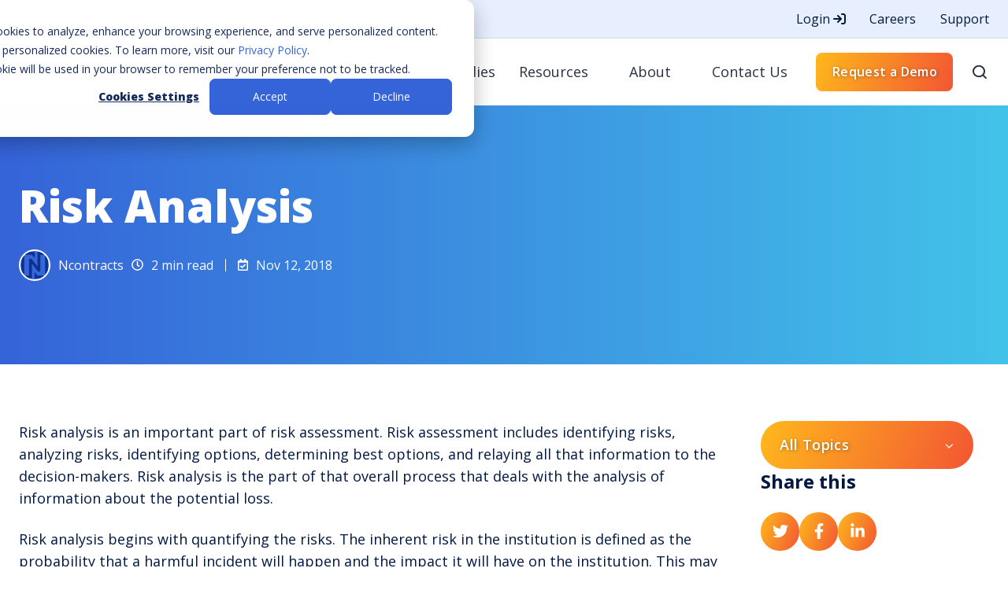

--- FILE ---
content_type: text/html; charset=UTF-8
request_url: https://www.ncontracts.com/nsight-blog/risk-analysis
body_size: 24285
content:
<!doctype html><html lang="en" class="no-js blog-2 blog-2--post"><head>
    <meta charset="utf-8">
    <title>Risk Analysis</title>
    <link rel="shortcut icon" href="https://www.ncontracts.com/hubfs/N%20favicon-2.webp">
    <meta name="description" content="Risk analysis is the part of that overall process that deals with the analysis of information about the potential loss.

">
    
		<script>			
			var act = {};
      act.xs = 479;
      act.sm = 767;
      act.md = 1139;
			act.scroll_offset = {
				sm: 66,
				md: 66,
				lg: 66,
				get: function() {
					if(window.matchMedia('(max-width: 767px)').matches) return act.scroll_offset.sm;
					if(window.matchMedia('(min-width: 1140px)').matches) return act.scroll_offset.lg;
					return act.scroll_offset.md;
				},
				set: function(sm, md, lg){
					act.scroll_offset.sm = sm;
					act.scroll_offset.md = md;
					act.scroll_offset.lg = lg;
				}
			};
		</script>
    

    <meta name="viewport" content="width=device-width, initial-scale=1">

    <script src="/hs/hsstatic/jquery-libs/static-1.4/jquery/jquery-1.11.2.js"></script>
<script>hsjQuery = window['jQuery'];</script>
    <meta property="og:description" content="Risk analysis is the part of that overall process that deals with the analysis of information about the potential loss.

">
    <meta property="og:title" content="Risk Analysis">
    <meta name="twitter:description" content="Risk analysis is the part of that overall process that deals with the analysis of information about the potential loss.

">
    <meta name="twitter:title" content="Risk Analysis">

    

    
    <style>
a.cta_button{-moz-box-sizing:content-box !important;-webkit-box-sizing:content-box !important;box-sizing:content-box !important;vertical-align:middle}.hs-breadcrumb-menu{list-style-type:none;margin:0px 0px 0px 0px;padding:0px 0px 0px 0px}.hs-breadcrumb-menu-item{float:left;padding:10px 0px 10px 10px}.hs-breadcrumb-menu-divider:before{content:'›';padding-left:10px}.hs-featured-image-link{border:0}.hs-featured-image{float:right;margin:0 0 20px 20px;max-width:50%}@media (max-width: 568px){.hs-featured-image{float:none;margin:0;width:100%;max-width:100%}}.hs-screen-reader-text{clip:rect(1px, 1px, 1px, 1px);height:1px;overflow:hidden;position:absolute !important;width:1px}
</style>

<link rel="stylesheet" href="https://www.ncontracts.com/hubfs/hub_generated/template_assets/1/104531905398/1769025286919/template_main.min.css">
<link rel="stylesheet" href="https://www.ncontracts.com/hubfs/hub_generated/template_assets/1/101576485192/1769025285367/template_ncontracts.min.css">
<link rel="stylesheet" href="https://www.ncontracts.com/hubfs/hub_generated/template_assets/1/104531500396/1769025283574/template_rich-text.min.css">
<link rel="stylesheet" href="https://www.ncontracts.com/hubfs/hub_generated/template_assets/1/104537363247/1769025288423/template_nav.min.css">
<link class="hs-async-css" rel="preload" href="https://www.ncontracts.com/hubfs/hub_generated/template_assets/1/104535619852/1769025288970/template_content-card.min.css" as="style" onload="this.onload=null;this.rel='stylesheet'">
<noscript><link rel="stylesheet" href="https://www.ncontracts.com/hubfs/hub_generated/template_assets/1/104535619852/1769025288970/template_content-card.min.css"></noscript>
<link rel="stylesheet" href="https://www.ncontracts.com/hubfs/hub_generated/template_assets/1/104531976621/1769025282367/template_site-search.min.css">
<link rel="stylesheet" href="https://www.ncontracts.com/hubfs/hub_generated/template_assets/1/104537363245/1769025279516/template_mobile-nav.min.css">
<link rel="stylesheet" href="https://www.ncontracts.com/hubfs/hub_generated/template_assets/1/104537195031/1769025287660/template_header-04.min.css">
<link rel="stylesheet" href="https://www.ncontracts.com/hubfs/hub_generated/template_assets/1/185068671897/1737130519740/template_tag-list.min.css">
<link rel="stylesheet" href="https://www.ncontracts.com/hubfs/hub_generated/template_assets/1/104535623087/1769025292820/template_blog-infobar.min.css">
<link rel="stylesheet" href="">
<link rel="stylesheet" href="https://www.ncontracts.com/hubfs/hub_generated/template_assets/1/185066629278/1737130492904/template_blog-nav.min.css">
<link rel="stylesheet" href="https://www.ncontracts.com/hubfs/hub_generated/template_assets/1/185065918551/1737130514265/template_drop-down.min.css">
<link rel="stylesheet" href="https://www.ncontracts.com/hubfs/hub_generated/template_assets/1/104530183695/1769025291016/template_drop-down.min.css">

      <style>
        
        .blog-hero-1 {
          padding-top: 96px;
          padding-bottom: 96px;
          background-position: center center;
          background-repeat: no-repeat;
          background-size: cover;
          background: linear-gradient(90deg,#3563d8,#42c2e9);
          color: #fbfbfb;
        }
        @media (max-width: 767px) {
          .blog-hero-1 {
            padding-top: 48px;
            padding-bottom: 48px;
          }
        }
      </style>
    
<link rel="stylesheet" href="https://www.ncontracts.com/hubfs/hub_generated/template_assets/1/185068671845/1737130475181/template_blog-card.min.css">
<link rel="stylesheet" href="https://www.ncontracts.com/hubfs/hub_generated/template_assets/1/104538518380/1769025289231/template_blog-card.min.css">
<link rel="stylesheet" href="https://www.ncontracts.com/hubfs/hub_generated/template_assets/1/104537195033/1769025294246/template_section-intro.min.css">
<link rel="stylesheet" href="https://www.ncontracts.com/hubfs/hub_generated/module_assets/1/104529963572/1742189243674/module_icon.min.css">
<link rel="stylesheet" href="https://www.ncontracts.com/hubfs/hub_generated/template_assets/1/104537652580/1769025279518/template_column-navigation.min.css">
<link rel="stylesheet" href="https://www.ncontracts.com/hubfs/hub_generated/template_assets/1/104538516593/1769025288643/template_footer-03.min.css">
<link class="hs-async-css" rel="preload" href="https://www.ncontracts.com/hubfs/hub_generated/template_assets/1/185067015857/1737130483653/template_modal.min.css" as="style" onload="this.onload=null;this.rel='stylesheet'">
<noscript><link rel="stylesheet" href="https://www.ncontracts.com/hubfs/hub_generated/template_assets/1/185067015857/1737130483653/template_modal.min.css"></noscript>
<style>
  @font-face {
    font-family: "Open Sans";
    font-weight: 800;
    font-style: normal;
    font-display: swap;
    src: url("/_hcms/googlefonts/Open_Sans/800.woff2") format("woff2"), url("/_hcms/googlefonts/Open_Sans/800.woff") format("woff");
  }
  @font-face {
    font-family: "Open Sans";
    font-weight: 700;
    font-style: normal;
    font-display: swap;
    src: url("/_hcms/googlefonts/Open_Sans/700.woff2") format("woff2"), url("/_hcms/googlefonts/Open_Sans/700.woff") format("woff");
  }
  @font-face {
    font-family: "Open Sans";
    font-weight: 400;
    font-style: normal;
    font-display: swap;
    src: url("/_hcms/googlefonts/Open_Sans/regular.woff2") format("woff2"), url("/_hcms/googlefonts/Open_Sans/regular.woff") format("woff");
  }
  @font-face {
    font-family: "Open Sans";
    font-weight: 600;
    font-style: normal;
    font-display: swap;
    src: url("/_hcms/googlefonts/Open_Sans/600.woff2") format("woff2"), url("/_hcms/googlefonts/Open_Sans/600.woff") format("woff");
  }
  @font-face {
    font-family: "Open Sans";
    font-weight: 700;
    font-style: normal;
    font-display: swap;
    src: url("/_hcms/googlefonts/Open_Sans/700.woff2") format("woff2"), url("/_hcms/googlefonts/Open_Sans/700.woff") format("woff");
  }
</style>

    <script type="application/ld+json">
{
  "mainEntityOfPage" : {
    "@type" : "WebPage",
    "@id" : "https://www.ncontracts.com/nsight-blog/risk-analysis"
  },
  "author" : {
    "name" : "Ncontracts",
    "url" : "https://www.ncontracts.com/nsight-blog/author/ncontracts",
    "@type" : "Person"
  },
  "headline" : "Risk Analysis",
  "datePublished" : "2018-11-12T08:18:00.000Z",
  "dateModified" : "2024-09-16T20:50:16.918Z",
  "publisher" : {
    "name" : "Ncontracts",
    "logo" : {
      "url" : "https://www.ncontracts.com/hubfs/ncontracts%20logo%20min.png",
      "@type" : "ImageObject"
    },
    "@type" : "Organization"
  },
  "@context" : "https://schema.org",
  "@type" : "BlogPosting",
  "image" : [ "https://www.ncontracts.com/hubfs/austin-distel-wawEfYdpkag-unsplash.jpg" ]
}
</script>


    
<!--  Added by GoogleTagManager integration -->
<script>
var _hsp = window._hsp = window._hsp || [];
window.dataLayer = window.dataLayer || [];
function gtag(){dataLayer.push(arguments);}

var useGoogleConsentModeV2 = true;
var waitForUpdateMillis = 1000;



var hsLoadGtm = function loadGtm() {
    if(window._hsGtmLoadOnce) {
      return;
    }

    if (useGoogleConsentModeV2) {

      gtag('set','developer_id.dZTQ1Zm',true);

      gtag('consent', 'default', {
      'ad_storage': 'denied',
      'analytics_storage': 'denied',
      'ad_user_data': 'denied',
      'ad_personalization': 'denied',
      'wait_for_update': waitForUpdateMillis
      });

      _hsp.push(['useGoogleConsentModeV2'])
    }

    (function(w,d,s,l,i){w[l]=w[l]||[];w[l].push({'gtm.start':
    new Date().getTime(),event:'gtm.js'});var f=d.getElementsByTagName(s)[0],
    j=d.createElement(s),dl=l!='dataLayer'?'&l='+l:'';j.async=true;j.src=
    'https://www.googletagmanager.com/gtm.js?id='+i+dl;f.parentNode.insertBefore(j,f);
    })(window,document,'script','dataLayer','GTM-PTGHJ22');

    window._hsGtmLoadOnce = true;
};

_hsp.push(['addPrivacyConsentListener', function(consent){
  if(consent.allowed || (consent.categories && consent.categories.analytics)){
    hsLoadGtm();
  }
}]);

</script>

<!-- /Added by GoogleTagManager integration -->


<!-- Font Awesome TEST -->
<!--<link href="//netdna.bootstrapcdn.com/font-awesome/4.0.3/css/font-awesome.css" rel="stylesheet">-->
<!--<link rel="stylesheet" href="https://cdnjs.cloudflare.com/ajax/libs/animate.css/4.0.0/animate.min.css"/>-->
<!--<link href="https://unpkg.com/aos@2.3.1/dist/aos.css" rel="stylesheet">-->
<!-- ncontracts megamenu library-->
<!--<script src="//83340.fs1.hubspotusercontent-na1.net/hubfs/83340/hub_generated/template_assets/1/459197040/1742137050197/template_Trupoint-main.js"></script>-->
<!-- javascript library for magical scroll interaction -->
<!--<script src="//cdnjs.cloudflare.com/ajax/libs/ScrollMagic/2.0.7/ScrollMagic.min.js"></script>-->
<!-- AOS - Animate On Scroll Library -->
<!--
<script src="https://unpkg.com/aos@3.0.0-beta.6/dist/aos.js"></script>
  <script>
    AOS.init({
  		duration: 1200,
      	useClassNames: true,
  		initClassName: false,
 		animatedClassName: 'animated',
	})
  </script>
-->

<!-- google verification for website domain -->
<meta name="google-site-verification" content="VvawSM6OU7B-hkXC9szCRxudviO36MGXNJw5nTne7nY">
<!--<script src="https://www.googleoptimize.com/optimize.js?id=OPT-TH3TVZK"></script>-->

<!--
<style>.async-hide { opacity: 0 !important} </style>
<script>(function(a,s,y,n,c,h,i,d,e){s.className+=' '+y;h.start=1*new Date;
h.end=i=function(){s.className=s.className.replace(RegExp(' ?'+y),'')};
(a[n]=a[n]||[]).hide=h;setTimeout(function(){i();h.end=null},c);h.timeout=c;
})(window,document.documentElement,'async-hide','dataLayer',4000,
{'OPT-TH3TVZK':true});</script>
-->


<!-- Start of HubSpot Embed Code -->
<script type="text/javascript" id="hs-script-loader" async defer src="//js.hs-scripts.com/83340.js"></script>
<!-- End of HubSpot Embed Code -->

<!-- pingdom code snipet -->
<script src="//rum-static.pingdom.net/pa-5e4c5ea266850900080004dc.js" async></script>
<!-- End Pingdom Code snipet -->

<script>(function (c, p, d, u, id, i) {
id = ''; // Optional Custom ID for user in your system
u = 'https://tracking.g2crowd.com/attribution_tracking/conversions/' + c + '.js?p=' + encodeURI(p) + '&e=' + id;
i = document.createElement('script');
i.type = 'application/javascript';
i.async = true;
i.src = u;
d.getElementsByTagName('head')[0].appendChild(i);
}("5143", document.location.href, document));</script>


<script type="text/javascript">
window.__lo_site_id = 260947;

	(function() {
		var wa = document.createElement('script'); wa.type = 'text/javascript'; wa.async = true;
		wa.src = 'https://d10lpsik1i8c69.cloudfront.net/w.js';
		var s = document.getElementsByTagName('script')[0]; s.parentNode.insertBefore(wa, s);
	  })();
	</script>
<script>
(function() {
var zi = document.createElement('script');
zi.type = 'text/javascript';
zi.async = true;
zi.src = 'https://ws.zoominfo.com/pixel/pIUYSip8PKsGpxhxzC1V';
var s = document.getElementsByTagName('script')[0];
s.parentNode.insertBefore(zi, s);
})();
</script>
<noscript>
&lt;img  src="https://ws.zoominfo.com/pixel/pIUYSip8PKsGpxhxzC1V" width="1" height="1" style="display: none;"&gt;
</noscript>

        <script charset="utf-8" type="text/javascript" src="//js.hsforms.net/forms/v2.js"></script>

<script src="https://kit.fontawesome.com/e0005d04c8.js" crossorigin="anonymous"></script>


<!-- Oktopost Tracking Script -->
<script>

(function(a, b, c, d, e, m) {

              a['OktopostTrackerObject'] = d;

              a[d] = a[d] || function() {

                             (a[d].q = a[d].q || []).push(arguments);

              };

              e = b.createElement('script');

              m = b.getElementsByTagName('script')[0];

              e.async = 1;

              e.src = c;

              m.parentNode.insertBefore(e, m);

})(window, document, 'https://static.oktopost.com/oktrk.js', '_oktrk');

 

_oktrk('create', '001oh4srtq3p5g2');

</script>

<!-- Qualified -->
<script>
(function(w,q){w['QualifiedObject']=q;w[q]=w[q]||function(){
(w[q].q=w[q].q||[]).push(arguments)};})(window,'qualified')
 
</script>
<script async src="https://js.qualified.com/qualified.js?token=zk6GAZTVMzJCgUam"></script>
<!-- End Qualified -->

<!-- Schema -->
<!-- WebSite -->



<script type="application/ld+json">

{
    "@context": "https://schema.org",
    "@type": "WebPage",
    "name": "Ncontracts",
    "url": "https://www.ncontracts.com/nsight-blog/risk-analysis",
    "description": "Risk analysis is the part of that overall process that deals with the analysis of information about the potential loss.

",
    "isPartOf": {
        "@type": "WebSite",
        "name": "Ncontracts",
        "url": "www.ncontracts.com"
    },
    "mainEntity": {
        "@type": "BlogPosting",
        "headline": "",
        "datePublished": "Nov 12, 2018 2:18:00 AM",
        "dateModified": "1726519816925",
        "author": {
        "@type": "Person",
        "name": ""
        },
        "publisher": {
        "@type": "Organization",
        "name": "",
        "url": "www.ncontracts.com"
        }
    }
    
}

</script>
<!-- END WebSite -->
<!-- BreadcrumList -->
<script id="jpBreadcrumbList" type="application/ld+json">
{
  "@context": "https://schema.org",
  "@type": "BreadcrumbList",
  "itemListElement": [
    {
      "@type": "ListItem",
      "position": 1,
      "name": "Home",
      "item": "https://www.ncontracts.com"
    }
    
    ,{
        "@type": "ListItem",
        "position": 2,
        "name": "Nsight Blog",
        "item": "https://www.ncontracts.com/nsight-blog"
    }
    
    ,{
        "@type": "ListItem",
        "position": 3,
        "name": "Risk Analysis",
        "item": "https://www.ncontracts.com/nsight-blog/risk-analysis"
    }
    
  ]
}
</script>
<!-- END BreadcrumList -->
<!-- END Schema -->
<link rel="amphtml" href="https://www.ncontracts.com/nsight-blog/risk-analysis?hs_amp=true">

<meta property="og:image" content="https://www.ncontracts.com/hubfs/austin-distel-wawEfYdpkag-unsplash.jpg">
<meta property="og:image:width" content="640">
<meta property="og:image:height" content="480">
<meta property="og:image:alt" content="office">
<meta name="twitter:image" content="https://www.ncontracts.com/hubfs/austin-distel-wawEfYdpkag-unsplash.jpg">
<meta name="twitter:image:alt" content="office">

<meta property="og:url" content="https://www.ncontracts.com/nsight-blog/risk-analysis">
<meta name="twitter:card" content="summary_large_image">

<link rel="canonical" href="https://www.ncontracts.com/nsight-blog/risk-analysis">

<meta property="og:type" content="article">
<link rel="alternate" type="application/rss+xml" href="https://www.ncontracts.com/nsight-blog/rss.xml">
<meta name="twitter:domain" content="www.ncontracts.com">
<meta name="twitter:site" content="@Ncontracts">
<script src="//platform.linkedin.com/in.js" type="text/javascript">
    lang: en_US
</script>

<meta http-equiv="content-language" content="en">






    
  <meta name="generator" content="HubSpot"></head>
  <body class="  hs-content-id-43326894120 hs-blog-post hs-content-path-nsight-blog-risk-analysis hs-content-name-risk-analysis hs-blog-name-nsight-blog hs-blog-id-42634806654">
<!--  Added by GoogleTagManager integration -->
<noscript><iframe src="https://www.googletagmanager.com/ns.html?id=GTM-PTGHJ22" height="0" width="0" style="display:none;visibility:hidden"></iframe></noscript>

<!-- /Added by GoogleTagManager integration -->

    <div id="top"></div>
    <div class="page">
      
        <div data-global-resource-path="Ncontracts RCY/partials/header-04.html">















  


<header class="header header--4  header--sticky header--w-links header--wo-icons header--w-search header--wo-lang hs-search-hidden">
  <div class="header__section header__section--top section">
    <div class="header__center container">
      <div class="row items-center">
        <div class="col s12">
          <div class="flex flex-row items-center justify-end no-shrink wrap">
            
              <div class="header__links">
                <div id="hs_cos_wrapper_header_links" class="hs_cos_wrapper hs_cos_wrapper_widget hs_cos_wrapper_type_module" style="" data-hs-cos-general-type="widget" data-hs-cos-type="module">




<div class="module module--header_links module--rtext">
    <div class="module__inner">

  <div id="rtext__header_links" class="rtext rtext--box-none txt--light txt--light txt--unstyle-lists">
    <div class="rtext__content clear small-text">
      <ul>
<li><a onclick="open_modal('login_modal')">Login <i class="fa-solid fa-arrow-right-to-bracket"></i></a></li>
<li><a href="/careers" rel="noopener">Careers</a></li>
<li><a href="https://help.ncontracts.com/s/ncontractssupport" rel="noopener">Support</a></li>
</ul>
    </div>
    
  </div>

    </div>
  </div>


</div>
              </div>
            
            
          </div>
        </div>
      </div>
    </div>
  </div>
  <div class="header__sticky-wrapper">
    <div class="header__sticky-element">
      <div class="header__section header__section--main section">
        <div class="header__center container">
          <div class="row items-center">
            <div class="col s3 md-s4 sm-s6 justify-center">
              <div class="header__logo">
                <div class="header__logo__static">
                  <div id="hs_cos_wrapper_static_header_logo" class="hs_cos_wrapper hs_cos_wrapper_widget hs_cos_wrapper_type_module widget-type-logo" style="" data-hs-cos-general-type="widget" data-hs-cos-type="module">
  






















  <span id="hs_cos_wrapper_static_header_logo_hs_logo_widget" class="hs_cos_wrapper hs_cos_wrapper_widget hs_cos_wrapper_type_logo" style="" data-hs-cos-general-type="widget" data-hs-cos-type="logo"><a href="https://www.ncontracts.com/" id="hs-link-static_header_logo_hs_logo_widget" style="border-width:0px;border:0px;"><img src="https://www.ncontracts.com/hs-fs/hubfs/ncontracts%20logo%20min.png?width=150&amp;height=30&amp;name=ncontracts%20logo%20min.png" class="hs-image-widget " height="30" style="height: auto;width:150px;border-width:0px;border:0px;" width="150" alt="Ncontracts" title="Ncontracts" srcset="https://www.ncontracts.com/hs-fs/hubfs/ncontracts%20logo%20min.png?width=75&amp;height=15&amp;name=ncontracts%20logo%20min.png 75w, https://www.ncontracts.com/hs-fs/hubfs/ncontracts%20logo%20min.png?width=150&amp;height=30&amp;name=ncontracts%20logo%20min.png 150w, https://www.ncontracts.com/hs-fs/hubfs/ncontracts%20logo%20min.png?width=225&amp;height=45&amp;name=ncontracts%20logo%20min.png 225w, https://www.ncontracts.com/hs-fs/hubfs/ncontracts%20logo%20min.png?width=300&amp;height=60&amp;name=ncontracts%20logo%20min.png 300w, https://www.ncontracts.com/hs-fs/hubfs/ncontracts%20logo%20min.png?width=375&amp;height=75&amp;name=ncontracts%20logo%20min.png 375w, https://www.ncontracts.com/hs-fs/hubfs/ncontracts%20logo%20min.png?width=450&amp;height=90&amp;name=ncontracts%20logo%20min.png 450w" sizes="(max-width: 150px) 100vw, 150px"></a></span>
</div>
                </div>
                <div class="header__logo__overlap">
                  <div id="hs_cos_wrapper_overlapping_header_logo" class="hs_cos_wrapper hs_cos_wrapper_widget hs_cos_wrapper_type_module widget-type-logo" style="" data-hs-cos-general-type="widget" data-hs-cos-type="module">
  






















  <span id="hs_cos_wrapper_overlapping_header_logo_hs_logo_widget" class="hs_cos_wrapper hs_cos_wrapper_widget hs_cos_wrapper_type_logo" style="" data-hs-cos-general-type="widget" data-hs-cos-type="logo"><a href="/" id="hs-link-overlapping_header_logo_hs_logo_widget" style="border-width:0px;border:0px;"><img src="https://www.ncontracts.com/hs-fs/hubfs/ncontracts%20logo%20min.png?width=150&amp;height=30&amp;name=ncontracts%20logo%20min.png" class="hs-image-widget " height="30" style="height: auto;width:150px;border-width:0px;border:0px;" width="150" alt="Ncontracts" title="Ncontracts" srcset="https://www.ncontracts.com/hs-fs/hubfs/ncontracts%20logo%20min.png?width=75&amp;height=15&amp;name=ncontracts%20logo%20min.png 75w, https://www.ncontracts.com/hs-fs/hubfs/ncontracts%20logo%20min.png?width=150&amp;height=30&amp;name=ncontracts%20logo%20min.png 150w, https://www.ncontracts.com/hs-fs/hubfs/ncontracts%20logo%20min.png?width=225&amp;height=45&amp;name=ncontracts%20logo%20min.png 225w, https://www.ncontracts.com/hs-fs/hubfs/ncontracts%20logo%20min.png?width=300&amp;height=60&amp;name=ncontracts%20logo%20min.png 300w, https://www.ncontracts.com/hs-fs/hubfs/ncontracts%20logo%20min.png?width=375&amp;height=75&amp;name=ncontracts%20logo%20min.png 375w, https://www.ncontracts.com/hs-fs/hubfs/ncontracts%20logo%20min.png?width=450&amp;height=90&amp;name=ncontracts%20logo%20min.png 450w" sizes="(max-width: 150px) 100vw, 150px"></a></span>
</div>
                </div>
                
                  <div class="header__logo__sticky">
                    <div id="hs_cos_wrapper_sticky_header_logo" class="hs_cos_wrapper hs_cos_wrapper_widget hs_cos_wrapper_type_module widget-type-logo" style="" data-hs-cos-general-type="widget" data-hs-cos-type="module">
  






















  <span id="hs_cos_wrapper_sticky_header_logo_hs_logo_widget" class="hs_cos_wrapper hs_cos_wrapper_widget hs_cos_wrapper_type_logo" style="" data-hs-cos-general-type="widget" data-hs-cos-type="logo"><a href="/" id="hs-link-sticky_header_logo_hs_logo_widget" style="border-width:0px;border:0px;"><img src="https://www.ncontracts.com/hs-fs/hubfs/ncontracts%20logo%20min.png?width=150&amp;height=30&amp;name=ncontracts%20logo%20min.png" class="hs-image-widget " height="30" style="height: auto;width:150px;border-width:0px;border:0px;" width="150" alt="Ncontracts" title="Ncontracts" srcset="https://www.ncontracts.com/hs-fs/hubfs/ncontracts%20logo%20min.png?width=75&amp;height=15&amp;name=ncontracts%20logo%20min.png 75w, https://www.ncontracts.com/hs-fs/hubfs/ncontracts%20logo%20min.png?width=150&amp;height=30&amp;name=ncontracts%20logo%20min.png 150w, https://www.ncontracts.com/hs-fs/hubfs/ncontracts%20logo%20min.png?width=225&amp;height=45&amp;name=ncontracts%20logo%20min.png 225w, https://www.ncontracts.com/hs-fs/hubfs/ncontracts%20logo%20min.png?width=300&amp;height=60&amp;name=ncontracts%20logo%20min.png 300w, https://www.ncontracts.com/hs-fs/hubfs/ncontracts%20logo%20min.png?width=375&amp;height=75&amp;name=ncontracts%20logo%20min.png 375w, https://www.ncontracts.com/hs-fs/hubfs/ncontracts%20logo%20min.png?width=450&amp;height=90&amp;name=ncontracts%20logo%20min.png 450w" sizes="(max-width: 150px) 100vw, 150px"></a></span>
</div>
                  </div>
                
              </div>
            </div>
            <div class="col s9 md-s8 sm-s6">
              <div class="flex flex-row items-center justify-end no-shrink">
                <div class="header__nav">
                  <div id="hs_cos_wrapper_header_nav" class="hs_cos_wrapper hs_cos_wrapper_widget hs_cos_wrapper_type_module" style="" data-hs-cos-general-type="widget" data-hs-cos-type="module">




<style>.module--header_nav{padding-bottom:0px;margin-bottom:0px;}@media(max-width:1139px){.module--header_nav{padding-bottom:0px;margin-bottom:0px;}}@media(max-width:767px){.module--header_nav{padding-bottom:0px;margin-bottom:0px;}}</style>
  <div class="module module--header_nav module--nav">
    <div class="module__inner">

  <nav class="nav nav--light nav--on-hover nav--arrows hs-skip-lang-url-rewrite" flyout-delay="200" aria-label="Website">
    
  
  
    
    <ul class="nav__list nav__list--level1" role="menubar">
      <li class="nav__item nav__item--branch nav__item--mega-branch" role="none">
        <a id="navlink_header_nav_1_1" class="nav__link" href="javascript:;" role="menuitem" aria-expanded="true">Solutions<span class="nav__mega-hover-extender"></span></a>
        
          <div class="nav__mega " role="region" aria-labelledby="navlink_header_nav_1_1">
            <div class="container">
              <div class="row">
                <div class="col s12">
                  
                  <div class="row">
                    <div class="nav__mega-cols col s12">
                      <div class="row justify-around">
                        
                        
                        <div class="nav__mega-col col s3">
                          
                          
                          
                           
                            
                            <div class="col s12">
                              <div class="subnav__item subnav__item--with-link">
                                
                                <div class="subnav__text" style="padding-left: 0;">
                                  
                                    <h4 class="subnav__title h5">Enterprise Risk Management</h4>
                                  
                                  
                                </div>
                                
    
  <a href="https://www.ncontracts.com/products/enterprise-risk-management-software" class=" subnav__link">
                                  <span class="screen-reader-text">Enterprise Risk Management</span>
                                </a>
                              </div>
                            </div>
                            
                            <div class="col s12">
                              <div class="subnav__item subnav__item--with-link">
                                
                                <div class="subnav__text" style="padding-left: 0;">
                                  
                                    <h4 class="subnav__title h5">Vendor Risk Management</h4>
                                  
                                  
                                </div>
                                
    
  <a href="https://www.ncontracts.com/products/vendor-management-software" class=" subnav__link">
                                  <span class="screen-reader-text">Vendor Risk Management</span>
                                </a>
                              </div>
                            </div>
                            
                            <div class="col s12">
                              <div class="subnav__item subnav__item--with-link">
                                
                                <div class="subnav__text" style="padding-left: 0;">
                                  
                                    <h4 class="subnav__title h5">Vendor Due Diligence</h4>
                                  
                                  
                                </div>
                                
    
  <a href="https://www.ncontracts.com/products/vendor-due-diligence" class=" subnav__link">
                                  <span class="screen-reader-text">Vendor Due Diligence</span>
                                </a>
                              </div>
                            </div>
                            
                            <div class="col s12">
                              <div class="subnav__item subnav__item--with-link">
                                
                                <div class="subnav__text" style="padding-left: 0;">
                                  
                                    <h4 class="subnav__title h5">Vendor Contract Assistant</h4>
                                  
                                  
                                </div>
                                
    
  <a href="https://www.ncontracts.com/products/vendor-contract-management-add-on" class=" subnav__link">
                                  <span class="screen-reader-text">Vendor Contract Assistant</span>
                                </a>
                              </div>
                            </div>
                            
                            <div class="col s12">
                              <div class="subnav__item subnav__item--with-link">
                                
                                <div class="subnav__text" style="padding-left: 0;">
                                  
                                    <h4 class="subnav__title h5">Compliance Management</h4>
                                  
                                  
                                </div>
                                
    
  <a href="https://www.ncontracts.com/products/compliance-management-software" class=" subnav__link">
                                  <span class="screen-reader-text">Compliance Management</span>
                                </a>
                              </div>
                            </div>
                            
                            <div class="col s12">
                              <div class="subnav__item subnav__item--with-link">
                                
                                <div class="subnav__text" style="padding-left: 0;">
                                  
                                    <h4 class="subnav__title h5">Complaint Management</h4>
                                  
                                  
                                </div>
                                
    
  <a href="https://www.ncontracts.com/products/complaint-management-software" class=" subnav__link">
                                  <span class="screen-reader-text">Complaint Management</span>
                                </a>
                              </div>
                            </div>
                            
                          
                          
                          
                          <div class="subnav__simple-link col s12">
                            <div class="subnav__item simple">
                              <div class="subnav__text simple">
                                <h6 class="subnav__title">Take a Product Tour</h6>
                              </div>
                              <div class="subnav__icon simple">
                                <span class="icon icon--header_nav-1 icon--type-icon icon--small icon--accent">
                                  <span class="icon__glyph">
                                    <svg xmlns="http://www.w3.org/2000/svg" viewbox="0 0 384 512">
                                      <!--! Font Awesome Pro 6.4.0 by @fontawesome - https://fontawesome.com License - https://fontawesome.com/license (Commercial License) Copyright 2023 Fonticons, Inc. -->
                                      <path d="M328 416c13.3 0 24-10.7 24-24V152c0-13.3-10.7-24-24-24s-24 10.7-24 24V334.1L73 103c-9.4-9.4-24.6-9.4-33.9 0s-9.4 24.6 0 33.9l231 231H88c-13.3 0-24 10.7-24 24s10.7 24 24 24H328z" />
                                    </svg>
                                  </span>
                                </span>
                              </div>
                              
    
  <a href="https://www.ncontracts.com/product-tours" class="subnav__link">
                                <span class="screen-reader-text">Take a Product Tour</span>
                              </a>
                            </div>
                          </div>
                          
                          
                        </div>
                      
                        <div class="nav__mega-col col s3">
                          
                          
                          
                           
                            
                            <div class="col s12">
                              <div class="subnav__item subnav__item--with-link">
                                
                                <div class="subnav__text" style="padding-left: 0;">
                                  
                                    <h4 class="subnav__title h5">Business Continuity Management</h4>
                                  
                                  
                                </div>
                                
    
  <a href="https://www.ncontracts.com/products/continuity-management-software" class=" subnav__link">
                                  <span class="screen-reader-text">Business Continuity Management</span>
                                </a>
                              </div>
                            </div>
                            
                            <div class="col s12">
                              <div class="subnav__item subnav__item--with-link">
                                
                                <div class="subnav__text" style="padding-left: 0;">
                                  
                                    <h4 class="subnav__title h5">Internal Audit Management</h4>
                                  
                                  
                                </div>
                                
    
  <a href="https://www.ncontracts.com/products/audit-management-software" class=" subnav__link">
                                  <span class="screen-reader-text">Internal Audit Management</span>
                                </a>
                              </div>
                            </div>
                            
                            <div class="col s12">
                              <div class="subnav__item subnav__item--with-link">
                                
                                <div class="subnav__text" style="padding-left: 0;">
                                  
                                    <h4 class="subnav__title h5">Exam &amp; Audit Findings Management</h4>
                                  
                                  
                                </div>
                                
    
  <a href="https://www.ncontracts.com/products/exam-findings-management-software" class=" subnav__link">
                                  <span class="screen-reader-text">Exam &amp; Audit Findings Management</span>
                                </a>
                              </div>
                            </div>
                            
                            <div class="col s12">
                              <div class="subnav__item subnav__item--with-link">
                                
                                <div class="subnav__text" style="padding-left: 0;">
                                  
                                    <h4 class="subnav__title h5">Cybersecurity Assessment</h4>
                                  
                                  
                                </div>
                                
    
  <a href="https://www.ncontracts.com/products/cybersecurity-assessment-software" class=" subnav__link">
                                  <span class="screen-reader-text">Cybersecurity Assessment</span>
                                </a>
                              </div>
                            </div>
                            
                            <div class="col s12">
                              <div class="subnav__item subnav__item--with-link">
                                
                                <div class="subnav__text" style="padding-left: 0;">
                                  
                                    <h4 class="subnav__title h5">Employee Information Security</h4>
                                  
                                  
                                </div>
                                
    
  <a href="https://www.ncontracts.com/products/employee-information-security-platform" class=" subnav__link">
                                  <span class="screen-reader-text">Employee Information Security</span>
                                </a>
                              </div>
                            </div>
                            
                            <div class="col s12">
                              <div class="subnav__item subnav__item--with-link">
                                
                                <div class="subnav__text" style="padding-left: 0;">
                                  
                                    <h4 class="subnav__title h5">Board Portal</h4>
                                  
                                  
                                </div>
                                
    
  <a href="https://www.ncontracts.com/products/nboardportal" class=" subnav__link">
                                  <span class="screen-reader-text">Board Portal</span>
                                </a>
                              </div>
                            </div>
                            
                          
                          
                          
                          
                        </div>
                      
                        <div class="nav__mega-col col s3">
                          
                          
                          
                           
                            
                            <div class="col s12">
                              <div class="subnav__item subnav__item--with-link">
                                
                                <div class="subnav__text" style="padding-left: 0;">
                                  
                                    <h4 class="subnav__title h5">Fair Lending Compliance</h4>
                                  
                                  
                                </div>
                                
    
  <a href="https://www.ncontracts.com/products/fair-lending-compliance-software" class=" subnav__link">
                                  <span class="screen-reader-text">Fair Lending Compliance</span>
                                </a>
                              </div>
                            </div>
                            
                            <div class="col s12">
                              <div class="subnav__item subnav__item--with-link">
                                
                                <div class="subnav__text" style="padding-left: 0;">
                                  
                                    <h4 class="subnav__title h5">HMDA Compliance</h4>
                                  
                                  
                                </div>
                                
    
  <a href="https://www.ncontracts.com/products/hmda-software" class=" subnav__link">
                                  <span class="screen-reader-text">HMDA Compliance</span>
                                </a>
                              </div>
                            </div>
                            
                            <div class="col s12">
                              <div class="subnav__item subnav__item--with-link">
                                
                                <div class="subnav__text" style="padding-left: 0;">
                                  
                                    <h4 class="subnav__title h5">CRA Compliance</h4>
                                  
                                  
                                </div>
                                
    
  <a href="https://www.ncontracts.com/products/cra-compliance-software" class=" subnav__link">
                                  <span class="screen-reader-text">CRA Compliance</span>
                                </a>
                              </div>
                            </div>
                            
                            <div class="col s12">
                              <div class="subnav__item subnav__item--with-link">
                                
                                <div class="subnav__text" style="padding-left: 0;">
                                  
                                    <h4 class="subnav__title h5">Regression Analysis</h4>
                                  
                                  
                                </div>
                                
    
  <a href="https://www.ncontracts.com/products/regression-analysis-software" class=" subnav__link">
                                  <span class="screen-reader-text">Regression Analysis</span>
                                </a>
                              </div>
                            </div>
                            
                            <div class="col s12">
                              <div class="subnav__item subnav__item--with-link">
                                
                                <div class="subnav__text" style="padding-left: 0;">
                                  
                                    <h4 class="subnav__title h5">1071 Compliance</h4>
                                  
                                  
                                </div>
                                
    
  <a href="https://www.ncontracts.com/products/1071-compliance-software" class=" subnav__link">
                                  <span class="screen-reader-text">1071 Compliance</span>
                                </a>
                              </div>
                            </div>
                            
                          
                          
                          
                          
                        </div>
                      
                        <div class="nav__mega-col col s3">
                          
                          
                          
                           
                            
                            <div class="col s12">
                              <div class="content-card content-card--light  content-card--with-link" style="min-height: 150px;">
                                
    
  <a href="https://www.ncontracts.com/risk-management-solutions-services" class="content-card__link "><span class="screen-reader-text">Integrated Risk Management</span></a>
                                <div class="content-card__img">
                                  

  
  <img src="https://www.ncontracts.com/hs-fs/hubfs/Residual%20Risk_Nvendor.webp?width=1368&amp;height=680&amp;name=Residual%20Risk_Nvendor.webp" alt="Residual Risk_Nvendor" srcset="https://www.ncontracts.com/hs-fs/hubfs/Residual%20Risk_Nvendor.webp?width=360&amp;name=Residual%20Risk_Nvendor.webp 360w, https://www.ncontracts.com/hs-fs/hubfs/Residual%20Risk_Nvendor.webp?width=480&amp;name=Residual%20Risk_Nvendor.webp 480w, https://www.ncontracts.com/hs-fs/hubfs/Residual%20Risk_Nvendor.webp?width=720&amp;name=Residual%20Risk_Nvendor.webp 720w, https://www.ncontracts.com/hs-fs/hubfs/Residual%20Risk_Nvendor.webp?width=768&amp;name=Residual%20Risk_Nvendor.webp 768w, https://www.ncontracts.com/hs-fs/hubfs/Residual%20Risk_Nvendor.webp?width=1350&amp;name=Residual%20Risk_Nvendor.webp 1350w, https://www.ncontracts.com/hs-fs/hubfs/Residual%20Risk_Nvendor.webp?width=1440&amp;name=Residual%20Risk_Nvendor.webp 1440w, https://www.ncontracts.com/hs-fs/hubfs/Residual%20Risk_Nvendor.webp?width=1920&amp;name=Residual%20Risk_Nvendor.webp 1920w, https://www.ncontracts.com/hs-fs/hubfs/Residual%20Risk_Nvendor.webp?width=2700&amp;name=Residual%20Risk_Nvendor.webp 2700w, https://www.ncontracts.com/hs-fs/hubfs/Residual%20Risk_Nvendor.webp?width=2736&amp;name=Residual%20Risk_Nvendor.webp 2736w" width="1368" height="680">


                                </div>
                                <div class="content-card__header txt--light">
                                  
                                    <div class="content-card__label">IRM Suite</div>
                                  
                                  
                                  <div class="content-card__title">
                                    <h5 class="content-card__title-tag h6">
                                      Integrated Risk Management
                                    </h5>
                                  </div>
                                </div>
                                
                                  <div class="content-card__body">
                                    
                                      <div class="content-card__desc small-text clear txt--light">Efficient, user-friendly IRM tools and services that continuously measure and manage risk.</div>
                                    
                                    
                                      
    
  <a href="https://www.ncontracts.com/risk-management-solutions-services" class="content-card__btn btn btn--small btn--outline btn--accent-2 ">Learn More</a>
                                    
                                  </div>
                                
                              </div>
                            </div>
                          
                          
                          
                          
                        </div>
                      
                        
                      </div>
                    </div>
                  </div>
                  
                </div>
              </div>
            </div>
          </div>
        
      </li>
      
  
    
    
      <li class="nav__item nav__item--branch nav__item--mega-branch" role="none">
        <a id="navlink_header_nav_1_2" class="nav__link" href="javascript:;" role="menuitem" aria-expanded="true">Industries<span class="nav__mega-hover-extender"></span></a>
        
          <div class="nav__mega " role="region" aria-labelledby="navlink_header_nav_1_2">
            <div class="container">
              <div class="row">
                <div class="col s12">
                  
                  <div class="row">
                    <div class="nav__mega-cols col s12">
                      <div class="row justify-between">
                        
                        
                        <div class="nav__mega-col col eq5">
                          
                          
                          <div class="subnav__heading col s12">
                            <h6>Banks</h6>
                          </div>
                          
                          
                           
                            
                            <div class="col s12">
                              <div class="content-card content-card--light  content-card--with-link" style="min-height: 280px;">
                                
    
  <a href="https://www.ncontracts.com/bank-risk-management" class="content-card__link "><span class="screen-reader-text"></span></a>
                                <div class="content-card__img">
                                  

  
  <img src="https://www.ncontracts.com/hs-fs/hubfs/pexels-brett-sayles-6667892.jpg?width=600&amp;height=403&amp;name=pexels-brett-sayles-6667892.jpg" alt="Front entrance of a US Bank" srcset="https://www.ncontracts.com/hs-fs/hubfs/pexels-brett-sayles-6667892.jpg?width=360&amp;name=pexels-brett-sayles-6667892.jpg 360w, https://www.ncontracts.com/hs-fs/hubfs/pexels-brett-sayles-6667892.jpg?width=480&amp;name=pexels-brett-sayles-6667892.jpg 480w, https://www.ncontracts.com/hs-fs/hubfs/pexels-brett-sayles-6667892.jpg?width=720&amp;name=pexels-brett-sayles-6667892.jpg 720w, https://www.ncontracts.com/hs-fs/hubfs/pexels-brett-sayles-6667892.jpg?width=768&amp;name=pexels-brett-sayles-6667892.jpg 768w, https://www.ncontracts.com/hs-fs/hubfs/pexels-brett-sayles-6667892.jpg?width=1200&amp;name=pexels-brett-sayles-6667892.jpg 1200w" width="600" height="403">


                                </div>
                                <div class="content-card__header txt--light">
                                  
                                  
                                  <div class="content-card__title">
                                    <h5 class="content-card__title-tag h6">
                                      
                                    </h5>
                                  </div>
                                </div>
                                
                                  <div class="content-card__body">
                                    
                                      <div class="content-card__desc small-text clear txt--light">Break down the silos and seamlessly collaborate within your organization for comprehensive risk management and compliance at the enterprise level.</div>
                                    
                                    
                                      
    
  <a href="https://www.ncontracts.com/bank-risk-management" class="content-card__btn btn btn--small btn--outline btn--accent-2 ">Learn More</a>
                                    
                                  </div>
                                
                              </div>
                            </div>
                          
                          
                          
                          
                        </div>
                      
                        <div class="nav__mega-col col eq5">
                          
                          
                          <div class="subnav__heading col s12">
                            <h6>Credit Unions</h6>
                          </div>
                          
                          
                           
                            
                            <div class="col s12">
                              <div class="content-card content-card--light  content-card--with-link" style="min-height: 280px;">
                                
    
  <a href="https://www.ncontracts.com/credit-union-risk-management" class="content-card__link "><span class="screen-reader-text"></span></a>
                                <div class="content-card__img">
                                  

  
  <img src="https://www.ncontracts.com/hs-fs/hubfs/AdobeStock_144582125.jpeg?width=700&amp;height=467&amp;name=AdobeStock_144582125.jpeg" alt="credit unions risk management" srcset="https://www.ncontracts.com/hs-fs/hubfs/AdobeStock_144582125.jpeg?width=360&amp;name=AdobeStock_144582125.jpeg 360w, https://www.ncontracts.com/hs-fs/hubfs/AdobeStock_144582125.jpeg?width=480&amp;name=AdobeStock_144582125.jpeg 480w, https://www.ncontracts.com/hs-fs/hubfs/AdobeStock_144582125.jpeg?width=720&amp;name=AdobeStock_144582125.jpeg 720w, https://www.ncontracts.com/hs-fs/hubfs/AdobeStock_144582125.jpeg?width=768&amp;name=AdobeStock_144582125.jpeg 768w, https://www.ncontracts.com/hs-fs/hubfs/AdobeStock_144582125.jpeg?width=1350&amp;name=AdobeStock_144582125.jpeg 1350w, https://www.ncontracts.com/hs-fs/hubfs/AdobeStock_144582125.jpeg?width=1400&amp;name=AdobeStock_144582125.jpeg 1400w" width="700" height="467" loading="lazy">


                                </div>
                                <div class="content-card__header txt--light">
                                  
                                  
                                  <div class="content-card__title">
                                    <h5 class="content-card__title-tag h6">
                                      
                                    </h5>
                                  </div>
                                </div>
                                
                                  <div class="content-card__body">
                                    
                                      <div class="content-card__desc small-text clear txt--light">Comprehensive solutions for credit unions that work together to help your organization with all aspects of risk and compliance management.</div>
                                    
                                    
                                      
    
  <a href="https://www.ncontracts.com/credit-union-risk-management" class="content-card__btn btn btn--small btn--outline btn--accent-2 ">Learn More</a>
                                    
                                  </div>
                                
                              </div>
                            </div>
                          
                          
                          
                          
                        </div>
                      
                        <div class="nav__mega-col col eq5">
                          
                          
                          <div class="subnav__heading col s12">
                            <h6>Mortgage Lenders</h6>
                          </div>
                          
                          
                           
                            
                            <div class="col s12">
                              <div class="content-card content-card--light  content-card--with-link" style="min-height: 280px;">
                                
    
  <a href="https://www.ncontracts.com/mortgage-lender-risk-management" class="content-card__link "><span class="screen-reader-text"></span></a>
                                <div class="content-card__img">
                                  

  
  <img src="https://www.ncontracts.com/hs-fs/hubfs/AdobeStock_482179841.jpeg?width=700&amp;height=525&amp;name=AdobeStock_482179841.jpeg" alt="mortgage lenders risk management" srcset="https://www.ncontracts.com/hs-fs/hubfs/AdobeStock_482179841.jpeg?width=360&amp;name=AdobeStock_482179841.jpeg 360w, https://www.ncontracts.com/hs-fs/hubfs/AdobeStock_482179841.jpeg?width=480&amp;name=AdobeStock_482179841.jpeg 480w, https://www.ncontracts.com/hs-fs/hubfs/AdobeStock_482179841.jpeg?width=720&amp;name=AdobeStock_482179841.jpeg 720w, https://www.ncontracts.com/hs-fs/hubfs/AdobeStock_482179841.jpeg?width=768&amp;name=AdobeStock_482179841.jpeg 768w, https://www.ncontracts.com/hs-fs/hubfs/AdobeStock_482179841.jpeg?width=1350&amp;name=AdobeStock_482179841.jpeg 1350w, https://www.ncontracts.com/hs-fs/hubfs/AdobeStock_482179841.jpeg?width=1400&amp;name=AdobeStock_482179841.jpeg 1400w" width="700" height="525" loading="lazy">


                                </div>
                                <div class="content-card__header txt--light">
                                  
                                  
                                  <div class="content-card__title">
                                    <h5 class="content-card__title-tag h6">
                                      
                                    </h5>
                                  </div>
                                </div>
                                
                                  <div class="content-card__body">
                                    
                                      <div class="content-card__desc small-text clear txt--light">Prevent costly errors, maximize opportunities to expand your business and stay compliant in the unique world of mortgage lending risk &amp; compliance.</div>
                                    
                                    
                                      
    
  <a href="https://www.ncontracts.com/mortgage-lender-risk-management" class="content-card__btn btn btn--small btn--outline btn--accent-2 ">Learn More</a>
                                    
                                  </div>
                                
                              </div>
                            </div>
                          
                          
                          
                          
                        </div>
                      
                        <div class="nav__mega-col col eq5">
                          
                          
                          <div class="subnav__heading col s12">
                            <h6>Fintech</h6>
                          </div>
                          
                          
                           
                            
                            <div class="col s12">
                              <div class="content-card content-card--light  content-card--with-link" style="min-height: 280px;">
                                
    
  <a href="https://www.ncontracts.com/fintech-solutions" class="content-card__link "><span class="screen-reader-text"></span></a>
                                <div class="content-card__img">
                                  

  
  <img src="https://www.ncontracts.com/hs-fs/hubfs/AdobeStock_206841722.jpeg?width=700&amp;height=467&amp;name=AdobeStock_206841722.jpeg" alt="fintech-ncontracts" srcset="https://www.ncontracts.com/hs-fs/hubfs/AdobeStock_206841722.jpeg?width=360&amp;name=AdobeStock_206841722.jpeg 360w, https://www.ncontracts.com/hs-fs/hubfs/AdobeStock_206841722.jpeg?width=480&amp;name=AdobeStock_206841722.jpeg 480w, https://www.ncontracts.com/hs-fs/hubfs/AdobeStock_206841722.jpeg?width=720&amp;name=AdobeStock_206841722.jpeg 720w, https://www.ncontracts.com/hs-fs/hubfs/AdobeStock_206841722.jpeg?width=768&amp;name=AdobeStock_206841722.jpeg 768w, https://www.ncontracts.com/hs-fs/hubfs/AdobeStock_206841722.jpeg?width=1350&amp;name=AdobeStock_206841722.jpeg 1350w, https://www.ncontracts.com/hs-fs/hubfs/AdobeStock_206841722.jpeg?width=1400&amp;name=AdobeStock_206841722.jpeg 1400w" width="700" height="467" loading="lazy">


                                </div>
                                <div class="content-card__header txt--light">
                                  
                                  
                                  <div class="content-card__title">
                                    <h5 class="content-card__title-tag h6">
                                      
                                    </h5>
                                  </div>
                                </div>
                                
                                  <div class="content-card__body">
                                    
                                      <div class="content-card__desc small-text clear txt--light">Become a more attractive vendor to clients in the financial services industry by implementing advanced capabilities for effective risk and compliance management.</div>
                                    
                                    
                                      
    
  <a href="https://www.ncontracts.com/fintech-solutions" class="content-card__btn btn btn--small btn--outline btn--accent-2 ">Learn More</a>
                                    
                                  </div>
                                
                              </div>
                            </div>
                          
                          
                          
                          
                        </div>
                      
                        <div class="nav__mega-col col eq5">
                          
                          
                          <div class="subnav__heading col s12">
                            <h6>Wealth Management</h6>
                          </div>
                          
                          
                           
                            
                            <div class="col s12">
                              <div class="content-card content-card--light  content-card--with-link" style="min-height: 280px;">
                                
    
  <a href="https://www.ncontracts.com/financial-advisors-vendor-risk-compliance-solutions" class="content-card__link "><span class="screen-reader-text"></span></a>
                                <div class="content-card__img">
                                  

  
  <img src="https://www.ncontracts.com/hs-fs/hubfs/Menu-1.png?width=700&amp;height=467&amp;name=Menu-1.png" alt="financial-adviser-image" srcset="https://www.ncontracts.com/hs-fs/hubfs/Menu-1.png?width=360&amp;name=Menu-1.png 360w, https://www.ncontracts.com/hs-fs/hubfs/Menu-1.png?width=480&amp;name=Menu-1.png 480w, https://www.ncontracts.com/hs-fs/hubfs/Menu-1.png?width=720&amp;name=Menu-1.png 720w, https://www.ncontracts.com/hs-fs/hubfs/Menu-1.png?width=768&amp;name=Menu-1.png 768w, https://www.ncontracts.com/hs-fs/hubfs/Menu-1.png?width=1350&amp;name=Menu-1.png 1350w, https://www.ncontracts.com/hs-fs/hubfs/Menu-1.png?width=1400&amp;name=Menu-1.png 1400w" width="700" height="467" loading="lazy">


                                </div>
                                <div class="content-card__header txt--light">
                                  
                                  
                                  <div class="content-card__title">
                                    <h5 class="content-card__title-tag h6">
                                      
                                    </h5>
                                  </div>
                                </div>
                                
                                  <div class="content-card__body">
                                    
                                      <div class="content-card__desc small-text clear txt--light">Wealth management and broker-dealer compliance software safeguard your firm from costly vendor errors, ensuring regulatory compliance.</div>
                                    
                                    
                                      
    
  <a href="https://www.ncontracts.com/financial-advisors-vendor-risk-compliance-solutions" class="content-card__btn btn btn--small btn--outline btn--accent-2 ">Learn more</a>
                                    
                                  </div>
                                
                              </div>
                            </div>
                          
                          
                          
                          
                        </div>
                      
                        
                      </div>
                    </div>
                  </div>
                  
                </div>
              </div>
            </div>
          </div>
        
      </li>
      
  
    
    
      <li class="nav__item" role="none">
        <a id="navlink_header_nav_1_3" class="nav__link" href="https://www.ncontracts.com/case-studies" role="menuitem">Case Studies</a>
        
          
  
  

        
      </li>
      
  
    
    
      <li class="nav__item nav__item--branch nav__item--mega-branch" role="none">
        <a id="navlink_header_nav_1_4" class="nav__link" href="javascript:;" role="menuitem" aria-expanded="true">Resources<span class="nav__mega-hover-extender"></span></a>
        
          <div class="nav__mega " role="region" aria-labelledby="navlink_header_nav_1_4">
            <div class="container">
              <div class="row">
                <div class="col s12">
                  
                  <div class="row">
                    <div class="nav__mega-cols col s12">
                      <div class="row justify-between">
                        
                        
                        <div class="nav__mega-col col s3">
                          
                          
                          
                           
                            
                            <div class="col s12">
                              <div class="subnav__item subnav__item--with-link">
                                
                                <div class="subnav__text" style="padding-left: 0;">
                                  
                                    <h4 class="subnav__title h5">Blog</h4>
                                  
                                  
                                    <div class="subnav__desc clear">Your weekly dose of insights into the world of risk and compliance from industry experts. Subscribe to get updates in your inbox!</div>
                                  
                                </div>
                                
    
  <a href="https://www.ncontracts.com/nsight-blog" class=" subnav__link">
                                  <span class="screen-reader-text">Blog</span>
                                </a>
                              </div>
                            </div>
                            
                            <div class="col s12">
                              <div class="subnav__item subnav__item--with-link">
                                
                                <div class="subnav__text" style="padding-left: 0;">
                                  
                                    <h4 class="subnav__title h5">Webinars</h4>
                                  
                                  
                                    <div class="subnav__desc clear">Sharing our insights and expertise with you every month - get signed up and listen in on a topic that's relevant to your role.</div>
                                  
                                </div>
                                
    
  <a href="https://www.ncontracts.com/webinars" class=" subnav__link">
                                  <span class="screen-reader-text">Webinars</span>
                                </a>
                              </div>
                            </div>
                            
                            <div class="col s12">
                              <div class="subnav__item subnav__item--with-link">
                                
                                <div class="subnav__text" style="padding-left: 0;">
                                  
                                    <h4 class="subnav__title h5">Podcast</h4>
                                  
                                  
                                    <div class="subnav__desc clear">The place to learn from industry experts on how they're dealing with issues just like you!</div>
                                  
                                </div>
                                
    
  <a href="https://www.ncontracts.com/podcast" class=" subnav__link">
                                  <span class="screen-reader-text">Podcast</span>
                                </a>
                              </div>
                            </div>
                            
                          
                          
                          
                          <div class="subnav__simple-link col s12">
                            <div class="subnav__item simple">
                              <div class="subnav__text simple">
                                <h6 class="subnav__title">Resource Hub</h6>
                              </div>
                              <div class="subnav__icon simple">
                                <span class="icon icon--header_nav-1 icon--type-icon icon--small icon--accent">
                                  <span class="icon__glyph">
                                    <svg xmlns="http://www.w3.org/2000/svg" viewbox="0 0 384 512">
                                      <!--! Font Awesome Pro 6.4.0 by @fontawesome - https://fontawesome.com License - https://fontawesome.com/license (Commercial License) Copyright 2023 Fonticons, Inc. -->
                                      <path d="M328 416c13.3 0 24-10.7 24-24V152c0-13.3-10.7-24-24-24s-24 10.7-24 24V334.1L73 103c-9.4-9.4-24.6-9.4-33.9 0s-9.4 24.6 0 33.9l231 231H88c-13.3 0-24 10.7-24 24s10.7 24 24 24H328z" />
                                    </svg>
                                  </span>
                                </span>
                              </div>
                              
    
  <a href="https://www.ncontracts.com/resources" class="subnav__link">
                                <span class="screen-reader-text">Resource Hub</span>
                              </a>
                            </div>
                          </div>
                          
                          
                        </div>
                      
                        <div class="nav__mega-col col s3">
                          
                          
                          
                           
                            
                            <div class="col s12">
                              <div class="subnav__item subnav__item--with-link">
                                
                                <div class="subnav__text" style="padding-left: 0;">
                                  
                                    <h4 class="subnav__title h5">Regulatory News</h4>
                                  
                                  
                                    <div class="subnav__desc clear">Ncontracts team of compliance experts share insights on regulatory news and how they affect financial institutions.</div>
                                  
                                </div>
                                
    
  <a href="https://www.ncontracts.com/regulatory-updates-news-guidance" class=" subnav__link">
                                  <span class="screen-reader-text">Regulatory News</span>
                                </a>
                              </div>
                            </div>
                            
                            <div class="col s12">
                              <div class="subnav__item subnav__item--with-link">
                                
                                <div class="subnav__text" style="padding-left: 0;">
                                  
                                    <h4 class="subnav__title h5">Events</h4>
                                  
                                  
                                    <div class="subnav__desc clear">Coming to a financial institution industry event near you! See where Ncontracts will be next and join the fun!</div>
                                  
                                </div>
                                
    
  <a href="https://www.ncontracts.com/events" class=" subnav__link">
                                  <span class="screen-reader-text">Events</span>
                                </a>
                              </div>
                            </div>
                            
                            <div class="col s12">
                              <div class="subnav__item subnav__item--with-link">
                                
                                <div class="subnav__text" style="padding-left: 0;">
                                  
                                    <h4 class="subnav__title h5">Nsider Community</h4>
                                  
                                  
                                    <div class="subnav__desc clear">Join hundreds of users to help solve issues, identify new opportunities, and build a great community. Welcome!</div>
                                  
                                </div>
                                
    
  <a href="https://help.ncontracts.com/s/community" target="_blank" class=" subnav__link">
                                  <span class="screen-reader-text">Nsider Community</span>
                                </a>
                              </div>
                            </div>
                            
                          
                          
                          
                          
                        </div>
                      
                        <div class="nav__mega-col col s3">
                          
                          
                          
                           
                            
                            <div class="col s12">
                              <div class="content-card content-card--light  content-card--with-link" style="min-height: 350px;">
                                
    
  <a href="https://www.ncontracts.com/products/accredited-certification-program" class="content-card__link "><span class="screen-reader-text">Dig into our Certified Vendor Management Professional Training!</span></a>
                                <div class="content-card__img">
                                  

  
  <img src="https://www.ncontracts.com/hs-fs/hubfs/NCO%20RANDOM%20JLHEATHER%20DESIGNS%20(3)%20(1).png?width=1189&amp;height=810&amp;name=NCO%20RANDOM%20JLHEATHER%20DESIGNS%20(3)%20(1).png" alt="nstitute " srcset="https://www.ncontracts.com/hs-fs/hubfs/NCO%20RANDOM%20JLHEATHER%20DESIGNS%20(3)%20(1).png?width=360&amp;name=NCO%20RANDOM%20JLHEATHER%20DESIGNS%20(3)%20(1).png 360w, https://www.ncontracts.com/hs-fs/hubfs/NCO%20RANDOM%20JLHEATHER%20DESIGNS%20(3)%20(1).png?width=480&amp;name=NCO%20RANDOM%20JLHEATHER%20DESIGNS%20(3)%20(1).png 480w, https://www.ncontracts.com/hs-fs/hubfs/NCO%20RANDOM%20JLHEATHER%20DESIGNS%20(3)%20(1).png?width=720&amp;name=NCO%20RANDOM%20JLHEATHER%20DESIGNS%20(3)%20(1).png 720w, https://www.ncontracts.com/hs-fs/hubfs/NCO%20RANDOM%20JLHEATHER%20DESIGNS%20(3)%20(1).png?width=768&amp;name=NCO%20RANDOM%20JLHEATHER%20DESIGNS%20(3)%20(1).png 768w, https://www.ncontracts.com/hs-fs/hubfs/NCO%20RANDOM%20JLHEATHER%20DESIGNS%20(3)%20(1).png?width=1350&amp;name=NCO%20RANDOM%20JLHEATHER%20DESIGNS%20(3)%20(1).png 1350w, https://www.ncontracts.com/hs-fs/hubfs/NCO%20RANDOM%20JLHEATHER%20DESIGNS%20(3)%20(1).png?width=1440&amp;name=NCO%20RANDOM%20JLHEATHER%20DESIGNS%20(3)%20(1).png 1440w, https://www.ncontracts.com/hs-fs/hubfs/NCO%20RANDOM%20JLHEATHER%20DESIGNS%20(3)%20(1).png?width=1920&amp;name=NCO%20RANDOM%20JLHEATHER%20DESIGNS%20(3)%20(1).png 1920w, https://www.ncontracts.com/hs-fs/hubfs/NCO%20RANDOM%20JLHEATHER%20DESIGNS%20(3)%20(1).png?width=2378&amp;name=NCO%20RANDOM%20JLHEATHER%20DESIGNS%20(3)%20(1).png 2378w" width="1189" height="810" loading="lazy">


                                </div>
                                <div class="content-card__header txt--light">
                                  
                                    <div class="content-card__label">TPRM Certification Course</div>
                                  
                                  
                                  <div class="content-card__title">
                                    <h5 class="content-card__title-tag h6">
                                      Dig into our Certified Vendor Management Professional Training!
                                    </h5>
                                  </div>
                                </div>
                                
                                  <div class="content-card__body">
                                    
                                      <div class="content-card__desc small-text clear txt--light">The online certification program that empowers you to excel in managing third-party risk while collecting continuing education credits.</div>
                                    
                                    
                                      
    
  <a href="https://www.ncontracts.com/products/accredited-certification-program" class="content-card__btn btn btn--small btn--outline btn--accent-2 ">Register Now</a>
                                    
                                  </div>
                                
                              </div>
                            </div>
                          
                          
                          
                          
                        </div>
                      
                        <div class="nav__mega-col col s3">
                          
                          
                          <div class="subnav__heading col s12">
                            <h6>Featured Resources</h6>
                          </div>
                          
                          
                           
                            
                            <div class="col s12">
                              <div class="subnav__item-wrapper">
                                <div class="subnav__item simple no-icon">
                                  <div class="subnav__text simple">
                                    
                                      <h6 class="subnav__title">Enforcement Action Tracker</h6>
                                    
                                  </div>
                                  
                                  
    
  <a href="https://www.ncontracts.com/enforcement-action-tracker" class=" subnav__link">
                                    <span class="screen-reader-text">Enforcement Action Tracker</span>
                                  </a>
                                </div>
                              </div>
                            </div>
                            
                            <div class="col s12">
                              <div class="subnav__item-wrapper">
                                <div class="subnav__item simple no-icon">
                                  <div class="subnav__text simple">
                                    
                                      <h6 class="subnav__title">Enforcement Actions Roundup</h6>
                                    
                                  </div>
                                  
                                  
    
  <a href="https://www.ncontracts.com/nsight-blog/enforcement-actions-roundup-september-2025" class=" subnav__link">
                                    <span class="screen-reader-text">Enforcement Actions Roundup</span>
                                  </a>
                                </div>
                              </div>
                            </div>
                            
                            <div class="col s12">
                              <div class="subnav__item-wrapper">
                                <div class="subnav__item simple no-icon">
                                  <div class="subnav__text simple">
                                    
                                      <h6 class="subnav__title">Latest Regulatory Updates</h6>
                                    
                                  </div>
                                  
                                  
    
  <a href="https://www.ncontracts.com/nsight-blog/october-2025-regulatory-update" class=" subnav__link">
                                    <span class="screen-reader-text">Latest Regulatory Updates</span>
                                  </a>
                                </div>
                              </div>
                            </div>
                            
                            <div class="col s12">
                              <div class="subnav__item-wrapper">
                                <div class="subnav__item simple no-icon">
                                  <div class="subnav__text simple">
                                    
                                      <h6 class="subnav__title">Vendor Management News</h6>
                                    
                                  </div>
                                  
                                  
    
  <a href="https://www.ncontracts.com/nsight-blog/october-2025-vendor-management-news" class=" subnav__link">
                                    <span class="screen-reader-text">Vendor Management News</span>
                                  </a>
                                </div>
                              </div>
                            </div>
                            
                            <div class="col s12">
                              <div class="subnav__item-wrapper">
                                <div class="subnav__item simple no-icon">
                                  <div class="subnav__text simple">
                                    
                                      <h6 class="subnav__title">1071 Compliance Updates</h6>
                                    
                                  </div>
                                  
                                  
    
  <a href="https://www.ncontracts.com/nsight-blog/1071-update" class=" subnav__link">
                                    <span class="screen-reader-text">1071 Compliance Updates</span>
                                  </a>
                                </div>
                              </div>
                            </div>
                            
                            <div class="col s12">
                              <div class="subnav__item-wrapper">
                                <div class="subnav__item simple no-icon">
                                  <div class="subnav__text simple">
                                    
                                      <h6 class="subnav__title">2025 Third-Party Risk Management Survey</h6>
                                    
                                  </div>
                                  
                                  
    
  <a href="https://www.ncontracts.com/third-party-risk-management-survey" class=" subnav__link">
                                    <span class="screen-reader-text">2025 Third-Party Risk Management Survey</span>
                                  </a>
                                </div>
                              </div>
                            </div>
                            
                            <div class="col s12">
                              <div class="subnav__item-wrapper">
                                <div class="subnav__item simple no-icon">
                                  <div class="subnav__text simple">
                                    
                                      <h6 class="subnav__title">Ncontracts Tools Updates</h6>
                                    
                                  </div>
                                  
                                  
    
  <a href="/nsight-blog/ncontracts-tools-update" class=" subnav__link">
                                    <span class="screen-reader-text">Ncontracts Tools Updates</span>
                                  </a>
                                </div>
                              </div>
                            </div>
                            
                            <div class="col s12">
                              <div class="subnav__item-wrapper">
                                <div class="subnav__item simple no-icon">
                                  <div class="subnav__text simple">
                                    
                                      <h6 class="subnav__title">How Generative AI Impacts Your FI’s Risk Management Program</h6>
                                    
                                  </div>
                                  
                                  
    
  <a href="https://www.ncontracts.com/nsight-blog/how-generative-ai-impacts-your-fis-risk-management-program" class=" subnav__link">
                                    <span class="screen-reader-text">How Generative AI Impacts Your FI’s Risk Management Program</span>
                                  </a>
                                </div>
                              </div>
                            </div>
                            
                            <div class="col s12">
                              <div class="subnav__item-wrapper">
                                <div class="subnav__item simple no-icon">
                                  <div class="subnav__text simple">
                                    
                                      <h6 class="subnav__title">Book: The Upside of Risk</h6>
                                    
                                  </div>
                                  
                                  
    
  <a href="https://www.ncontracts.com/the-upside-of-risk-book" class=" subnav__link">
                                    <span class="screen-reader-text">Book: The Upside of Risk</span>
                                  </a>
                                </div>
                              </div>
                            </div>
                            
                            <div class="col s12">
                              <div class="subnav__item-wrapper">
                                <div class="subnav__item simple no-icon">
                                  <div class="subnav__text simple">
                                    
                                      <h6 class="subnav__title">Book: The Upside of Compliance</h6>
                                    
                                  </div>
                                  
                                  
    
  <a href="https://www.ncontracts.com/the-upside-of-compliance-book" class=" subnav__link">
                                    <span class="screen-reader-text">Book: The Upside of Compliance</span>
                                  </a>
                                </div>
                              </div>
                            </div>
                            
                          
                          
                          
                          
                        </div>
                      
                        
                      </div>
                    </div>
                  </div>
                  
                </div>
              </div>
            </div>
          </div>
        
      </li>
      
  
    
    
      <li class="nav__item nav__item--branch nav__item--mega-branch" role="none">
        <a id="navlink_header_nav_1_5" class="nav__link" href="javascript:;" role="menuitem" aria-expanded="true">About<span class="nav__mega-hover-extender"></span></a>
        
          <div class="nav__mega " role="region" aria-labelledby="navlink_header_nav_1_5">
            <div class="container">
              <div class="row">
                <div class="col s12">
                  
                  <div class="row">
                    <div class="nav__mega-cols col s12">
                      <div class="row justify-between">
                        
                        
                        <div class="nav__mega-col col s3">
                          
                          
                          
                           
                            
                            <div class="col s12">
                              <div class="subnav__item subnav__item--with-link">
                                
                                <div class="subnav__text" style="padding-left: 0;">
                                  
                                    <h4 class="subnav__title h5">About Us</h4>
                                  
                                  
                                    <div class="subnav__desc clear">High-performance software.<br>Industry-leading knowledge.<br>Game-changing results. </div>
                                  
                                </div>
                                
    
  <a href="https://www.ncontracts.com/about-us" class=" subnav__link">
                                  <span class="screen-reader-text">About Us</span>
                                </a>
                              </div>
                            </div>
                            
                            <div class="col s12">
                              <div class="subnav__item subnav__item--with-link">
                                
                                <div class="subnav__text" style="padding-left: 0;">
                                  
                                    <h4 class="subnav__title h5">News</h4>
                                  
                                  
                                    <div class="subnav__desc clear">Fresh Off the Press! Stay informed with Ncontracts latest happenings.</div>
                                  
                                </div>
                                
    
  <a href="https://www.ncontracts.com/nsight-blog/tag/news-updates" class=" subnav__link">
                                  <span class="screen-reader-text">News</span>
                                </a>
                              </div>
                            </div>
                            
                            <div class="col s12">
                              <div class="subnav__item subnav__item--with-link">
                                
                                <div class="subnav__text" style="padding-left: 0;">
                                  
                                    <h4 class="subnav__title h5">Leadership</h4>
                                  
                                  
                                    <div class="subnav__desc clear">Decades of industry and software experience all coming together to serve you. Meet our team!</div>
                                  
                                </div>
                                
    
  <a href="/about-us#team" class=" subnav__link">
                                  <span class="screen-reader-text">Leadership</span>
                                </a>
                              </div>
                            </div>
                            
                          
                          
                          
                          
                        </div>
                      
                        <div class="nav__mega-col col s3">
                          
                          
                          
                           
                            
                            <div class="col s12">
                              <div class="subnav__item subnav__item--with-link">
                                
                                <div class="subnav__text" style="padding-left: 0;">
                                  
                                    <h4 class="subnav__title h5">Partnerships</h4>
                                  
                                  
                                    <div class="subnav__desc clear">From state and national associations to implementation and referrals, our partners are the best! Let's talk partnership!</div>
                                  
                                </div>
                                
    
  <a href="https://www.ncontracts.com/partners" class=" subnav__link">
                                  <span class="screen-reader-text">Partnerships</span>
                                </a>
                              </div>
                            </div>
                            
                            <div class="col s12">
                              <div class="subnav__item subnav__item--with-link">
                                
                                <div class="subnav__text" style="padding-left: 0;">
                                  
                                    <h4 class="subnav__title h5">Careers</h4>
                                  
                                  
                                    <div class="subnav__desc clear">We're hiring! Find out how to join our company and supercharge your career with NContracts.</div>
                                  
                                </div>
                                
    
  <a href="https://www.ncontracts.com/careers" class=" subnav__link">
                                  <span class="screen-reader-text">Careers</span>
                                </a>
                              </div>
                            </div>
                            
                          
                          
                          
                          
                        </div>
                      
                        <div class="nav__mega-col col s3">
                          
                          
                          <div class="subnav__heading col s12">
                            <h6>Ncontracts Highlights</h6>
                          </div>
                          
                          
                           
                            
                            <div class="col s12">
                              <div class="subnav__item-wrapper">
                                <div class="subnav__item simple no-icon">
                                  <div class="subnav__text simple">
                                    
                                      <h6 class="subnav__title">Ncontracts Launches Ntelligence Solutions, Bringing Responsible AI to the Financial Sector</h6>
                                    
                                  </div>
                                  
                                  
    
  <a href="https://www.ncontracts.com/nsight-blog/ncontracts-launches-ntelligence-solutions" class=" subnav__link">
                                    <span class="screen-reader-text">Ncontracts Launches Ntelligence Solutions, Bringing Responsible AI to the Financial Sector</span>
                                  </a>
                                </div>
                              </div>
                            </div>
                            
                            <div class="col s12">
                              <div class="subnav__item-wrapper">
                                <div class="subnav__item simple no-icon">
                                  <div class="subnav__text simple">
                                    
                                      <h6 class="subnav__title">Ncontracts Named to Inc. 5000 for a 7th Year</h6>
                                    
                                  </div>
                                  
                                  
    
  <a href="https://www.ncontracts.com/nsight-blog/ncontracts-named-to-inc.-5000-for-a-seventh-consecutive-year" class=" subnav__link">
                                    <span class="screen-reader-text">Ncontracts Named to Inc. 5000 for a 7th Year</span>
                                  </a>
                                </div>
                              </div>
                            </div>
                            
                            <div class="col s12">
                              <div class="subnav__item-wrapper">
                                <div class="subnav__item simple no-icon">
                                  <div class="subnav__text simple">
                                    
                                      <h6 class="subnav__title">Event: Ngage 2026</h6>
                                    
                                  </div>
                                  
                                  
    
  <a href="https://www.ncontracts.com/ngage" class=" subnav__link">
                                    <span class="screen-reader-text">Event: Ngage 2026</span>
                                  </a>
                                </div>
                              </div>
                            </div>
                            
                          
                          
                          
                          
                        </div>
                      
                        <div class="nav__mega-col col s3">
                          
                          
                          
                           
                            <div class="subnav__richtext">
                              <p><img src="https://www.ncontracts.com/hs-fs/hubfs/Copy%20of%20NCO%20Web%20Design.jpg?width=602&amp;height=660&amp;name=Copy%20of%20NCO%20Web%20Design.jpg" alt="Copy of NCO Web Design" width="602" height="660" loading="lazy" style="height: auto; max-width: 100%; width: 602px;" srcset="https://www.ncontracts.com/hs-fs/hubfs/Copy%20of%20NCO%20Web%20Design.jpg?width=301&amp;height=330&amp;name=Copy%20of%20NCO%20Web%20Design.jpg 301w, https://www.ncontracts.com/hs-fs/hubfs/Copy%20of%20NCO%20Web%20Design.jpg?width=602&amp;height=660&amp;name=Copy%20of%20NCO%20Web%20Design.jpg 602w, https://www.ncontracts.com/hs-fs/hubfs/Copy%20of%20NCO%20Web%20Design.jpg?width=903&amp;height=990&amp;name=Copy%20of%20NCO%20Web%20Design.jpg 903w, https://www.ncontracts.com/hs-fs/hubfs/Copy%20of%20NCO%20Web%20Design.jpg?width=1204&amp;height=1320&amp;name=Copy%20of%20NCO%20Web%20Design.jpg 1204w, https://www.ncontracts.com/hs-fs/hubfs/Copy%20of%20NCO%20Web%20Design.jpg?width=1505&amp;height=1650&amp;name=Copy%20of%20NCO%20Web%20Design.jpg 1505w, https://www.ncontracts.com/hs-fs/hubfs/Copy%20of%20NCO%20Web%20Design.jpg?width=1806&amp;height=1980&amp;name=Copy%20of%20NCO%20Web%20Design.jpg 1806w" sizes="(max-width: 602px) 100vw, 602px"></p>
                            </div>
                          
                          
                          
                          
                        </div>
                      
                        
                      </div>
                    </div>
                  </div>
                  
                </div>
              </div>
            </div>
          </div>
        
      </li>
      
  
    
    
      <li class="nav__item" role="none">
        <a id="navlink_header_nav_1_6" class="nav__link" href="https://www.ncontracts.com/contact-us" role="menuitem">Contact Us</a>
        
          
  
  

        
      </li>
      </ul>
  

  </nav>

    </div>
  </div>

</div>
                </div>
                
                <div class="header__buttons">
                  <div class="header__buttons__static">
                    <div id="hs_cos_wrapper_static_header_buttons" class="hs_cos_wrapper hs_cos_wrapper_widget hs_cos_wrapper_type_module" style="" data-hs-cos-general-type="widget" data-hs-cos-type="module">




<div class="module module--static_header_buttons module--button">
    <div class="module__inner">

  <div class="inline-items"><!--HubSpot Call-to-Action Code --><span class="hs-cta-wrapper" id="hs-cta-wrapper-d2ce3226-6dff-4f78-97e5-397866c283c4"><span class="hs-cta-node hs-cta-d2ce3226-6dff-4f78-97e5-397866c283c4" id="hs-cta-d2ce3226-6dff-4f78-97e5-397866c283c4"><!--[if lte IE 8]><div id="hs-cta-ie-element"></div><![endif]--><a href="https://cta-redirect.hubspot.com/cta/redirect/83340/d2ce3226-6dff-4f78-97e5-397866c283c4"><img class="hs-cta-img" id="hs-cta-img-d2ce3226-6dff-4f78-97e5-397866c283c4" style="border-width:0px;" src="https://no-cache.hubspot.com/cta/default/83340/d2ce3226-6dff-4f78-97e5-397866c283c4.png" alt="Request a Demo"></a></span><script charset="utf-8" src="/hs/cta/cta/current.js"></script><script type="text/javascript"> hbspt.cta._relativeUrls=true;hbspt.cta.load(83340, 'd2ce3226-6dff-4f78-97e5-397866c283c4', {"useNewLoader":"true","region":"na1"}); </script></span><!-- end HubSpot Call-to-Action Code --></div>

    </div>
  </div>
</div>
                  </div>
                  <div class="header__buttons__overlap">
                    <div id="hs_cos_wrapper_overlapping_header_buttons" class="hs_cos_wrapper hs_cos_wrapper_widget hs_cos_wrapper_type_module" style="" data-hs-cos-general-type="widget" data-hs-cos-type="module">




<div class="module module--overlapping_header_buttons module--button">
    <div class="module__inner">

  <div class="inline-items">
    
  <a href="https://www.ncontracts.com/lets-get-started" class="btn btn--fill btn--medium btn--accent btn--default  btn--overlapping_header_buttons-1">
          
          Request a Demo
        </a></div>

    </div>
  </div>
</div>
                  </div>
                  
                    <div class="header__buttons__sticky">
                      <div id="hs_cos_wrapper_sticky_header_buttons" class="hs_cos_wrapper hs_cos_wrapper_widget hs_cos_wrapper_type_module" style="" data-hs-cos-general-type="widget" data-hs-cos-type="module">




<div class="module module--sticky_header_buttons module--button">
    <div class="module__inner">

  <div class="inline-items">
    
  <a href="https://www.ncontracts.com/lets-get-started" class="btn btn--fill btn--medium btn--accent btn--default  btn--sticky_header_buttons-1">
          
          Request a Demo
        </a></div>

    </div>
  </div>
</div>
                    </div>
                  
                </div>
                
                  <div class="header__search">
                    <div id="hs_cos_wrapper_header_search" class="hs_cos_wrapper hs_cos_wrapper_widget hs_cos_wrapper_type_module" style="" data-hs-cos-general-type="widget" data-hs-cos-type="module">
<div id="header_search" class="site-search site-search--light txt--light">
  <a href="javascript:;" class="site-search__open ui-icon" role="button" aria-label="Open search window">
    <svg width="24" height="24" viewbox="0 0 24 24" xmlns="http://www.w3.org/2000/svg">
      <path d="M20.71 19.29L17.31 15.9C18.407 14.5025 19.0022 12.7767 19 11C19 9.41775 18.5308 7.87103 17.6518 6.55544C16.7727 5.23984 15.5233 4.21446 14.0615 3.60896C12.5997 3.00346 10.9911 2.84504 9.43928 3.15372C7.88743 3.4624 6.46197 4.22433 5.34315 5.34315C4.22433 6.46197 3.4624 7.88743 3.15372 9.43928C2.84504 10.9911 3.00347 12.5997 3.60897 14.0615C4.21447 15.5233 5.23985 16.7727 6.55544 17.6518C7.87103 18.5308 9.41775 19 11 19C12.7767 19.0022 14.5025 18.407 15.9 17.31L19.29 20.71C19.383 20.8037 19.4936 20.8781 19.6154 20.9289C19.7373 20.9797 19.868 21.0058 20 21.0058C20.132 21.0058 20.2627 20.9797 20.3846 20.9289C20.5064 20.8781 20.617 20.8037 20.71 20.71C20.8037 20.617 20.8781 20.5064 20.9289 20.3846C20.9797 20.2627 21.0058 20.132 21.0058 20C21.0058 19.868 20.9797 19.7373 20.9289 19.6154C20.8781 19.4936 20.8037 19.383 20.71 19.29ZM5 11C5 9.81331 5.3519 8.65327 6.01119 7.66658C6.67047 6.67988 7.60755 5.91085 8.7039 5.45672C9.80026 5.0026 11.0067 4.88378 12.1705 5.11529C13.3344 5.3468 14.4035 5.91824 15.2426 6.75736C16.0818 7.59647 16.6532 8.66557 16.8847 9.82946C17.1162 10.9933 16.9974 12.1997 16.5433 13.2961C16.0892 14.3925 15.3201 15.3295 14.3334 15.9888C13.3467 16.6481 12.1867 17 11 17C9.4087 17 7.88258 16.3679 6.75736 15.2426C5.63214 14.1174 5 12.5913 5 11Z" fill="currentColor" />
    </svg>
  </a>
  <div class="site-search__popup">
    <div class="site-search__bar">
      <form id="searchForm" class="site-search__form" autocomplete="off" results-zero-text="Sorry, no results found.">
        <input class="site-search__input" id="searchInput" name="searchInput" type="text" placeholder="Search" title="Search">
        <input name="portalId" type="hidden" value="83340">
        <input name="language" type="hidden" value="en">
        <button class="site-search__submit ui-icon" type="submit" aria-label="Search">
          <svg width="24" height="24" viewbox="0 0 24 24" xmlns="http://www.w3.org/2000/svg">
            <path d="M20.71 19.29L17.31 15.9C18.407 14.5025 19.0022 12.7767 19 11C19 9.41775 18.5308 7.87103 17.6518 6.55544C16.7727 5.23984 15.5233 4.21446 14.0615 3.60896C12.5997 3.00346 10.9911 2.84504 9.43928 3.15372C7.88743 3.4624 6.46197 4.22433 5.34315 5.34315C4.22433 6.46197 3.4624 7.88743 3.15372 9.43928C2.84504 10.9911 3.00347 12.5997 3.60897 14.0615C4.21447 15.5233 5.23985 16.7727 6.55544 17.6518C7.87103 18.5308 9.41775 19 11 19C12.7767 19.0022 14.5025 18.407 15.9 17.31L19.29 20.71C19.383 20.8037 19.4936 20.8781 19.6154 20.9289C19.7373 20.9797 19.868 21.0058 20 21.0058C20.132 21.0058 20.2627 20.9797 20.3846 20.9289C20.5064 20.8781 20.617 20.8037 20.71 20.71C20.8037 20.617 20.8781 20.5064 20.9289 20.3846C20.9797 20.2627 21.0058 20.132 21.0058 20C21.0058 19.868 20.9797 19.7373 20.9289 19.6154C20.8781 19.4936 20.8037 19.383 20.71 19.29ZM5 11C5 9.81331 5.3519 8.65327 6.01119 7.66658C6.67047 6.67988 7.60755 5.91085 8.7039 5.45672C9.80026 5.0026 11.0067 4.88378 12.1705 5.11529C13.3344 5.3468 14.4035 5.91824 15.2426 6.75736C16.0818 7.59647 16.6532 8.66557 16.8847 9.82946C17.1162 10.9933 16.9974 12.1997 16.5433 13.2961C16.0892 14.3925 15.3201 15.3295 14.3334 15.9888C13.3467 16.6481 12.1867 17 11 17C9.4087 17 7.88258 16.3679 6.75736 15.2426C5.63214 14.1174 5 12.5913 5 11Z" fill="currentColor"></path>
          </svg>
        </button>
        <a href="javascript:;" class="site-search__close ui-icon" role="button" aria-label="Close search window">
          <svg width="24" height="24" viewbox="0 0 24 24" xmlns="http://www.w3.org/2000/svg">
            <path d="M20.707 4.707a1 1 0 0 0-1.414-1.414L12 10.586 4.707 3.293a1 1 0 0 0-1.414 1.414L10.586 12l-7.293 7.293a1 1 0 1 0 1.414 1.414L12 13.414l7.293 7.293a1 1 0 0 0 1.414-1.414L13.414 12l7.293-7.293z" fill="currentColor" />
          </svg>
        </a>
      </form>
    </div>
    <div class="site-search__results">
      <div class="site-search__results-block">
        <div class="site-search__result-template">
          <div class="site-search__result-title ui-label"></div>
          <div class="site-search__result-desc small-text"></div>
        </div>
        <button class="site-search__more btn btn--fill btn--medium btn--accent">More results</button>
      </div>
    </div>
  </div>
</div></div>
                  </div>
                
                <div class="header__mobile-nav">
                  <div id="hs_cos_wrapper_header_mobile_nav" class="hs_cos_wrapper hs_cos_wrapper_widget hs_cos_wrapper_type_module" style="" data-hs-cos-general-type="widget" data-hs-cos-type="module">







<div class="module module--header_mobile_nav module--mnav">
    <div class="module__inner">

  <div class="mnav mnav--light">
    <a class="mnav__open ui-icon" href="javascript:;" role="button" aria-label="Open menu">
      <svg width="24" height="24" viewbox="0 0 24 24" xmlns="http://www.w3.org/2000/svg">
        <path d="M3 6a1 1 0 0 1 1-1h16a1 1 0 1 1 0 2H4a1 1 0 0 1-1-1zm0 6a1 1 0 0 1 1-1h16a1 1 0 1 1 0 2H4a1 1 0 0 1-1-1zm1 5a1 1 0 1 0 0 2h16a1 1 0 1 0 0-2H4z" fill="currentColor" />
      </svg>
    </a>
    <div class="mnav__overlay"></div>
    <div class="mnav__popup">
      
      <div class="mnav__section mnav__section--first mnav__menu hs-skip-lang-url-rewrite">
        
  
  
    <ul class="mnav__menu__list mnav__menu__list--level1">
      <li class="mnav__menu__item mnav__menu__item--parent">
        <div class="mnav__menu__label">
          <a class="mnav__menu__link" href="javascript:;">Solutions</a>
          
            <div class="mnav__menu__toggle" role="button">
              <div class="mnav__menu__toggle__open-icon">
                <svg class="mnav__menu__toggle__open" width="24" height="24" viewbox="0 0 24 24" xmlns="http://www.w3.org/2000/svg">
                  <path d="M5.29289 8.29289C4.90237 8.68342 4.90237 9.31658 5.29289 9.70711L11.2929 15.7071C11.6834 16.0976 12.3166 16.0976 12.7071 15.7071L18.7071 9.70711C19.0976 9.31658 19.0976 8.68342 18.7071 8.29289C18.3166 7.90237 17.6834 7.90237 17.2929 8.29289L12 13.5858L6.70711 8.29289C6.31658 7.90237 5.68342 7.90237 5.29289 8.29289Z" fill="currentColor" />
                </svg>
              </div>
              <div class="mnav__menu__toggle__close-icon">
                <svg width="24" height="24" viewbox="0 0 24 24" xmlns="http://www.w3.org/2000/svg">
                  <path d="M5.29289 15.7071C4.90237 15.3166 4.90237 14.6834 5.29289 14.2929L11.2929 8.29289C11.6834 7.90237 12.3166 7.90237 12.7071 8.29289L18.7071 14.2929C19.0976 14.6834 19.0976 15.3166 18.7071 15.7071C18.3166 16.0976 17.6834 16.0976 17.2929 15.7071L12 10.4142L6.70711 15.7071C6.31658 16.0976 5.68342 16.0976 5.29289 15.7071Z" fill="currentColor" />
                </svg>
              </div>
            </div>
          
        </div>
        
  
  
    <ul class="mnav__menu__list mnav__menu__list--level2 mnav__menu__list--child">
      <li class="mnav__menu__item">
        <div class="mnav__menu__label">
          <a class="mnav__menu__link" href="https://www.ncontracts.com/risk-management-solutions-services">Integrated Risk Management</a>
          
        </div>
        
  
  

      </li>
    
  
    
      <li class="mnav__menu__item">
        <div class="mnav__menu__label">
          <a class="mnav__menu__link" href="https://www.ncontracts.com/products/enterprise-risk-management-software">Enterprise Risk Management</a>
          
        </div>
        
  
  

      </li>
    
  
    
      <li class="mnav__menu__item">
        <div class="mnav__menu__label">
          <a class="mnav__menu__link" href="https://www.ncontracts.com/products/vendor-management-software">Vendor Management</a>
          
        </div>
        
  
  

      </li>
    
  
    
      <li class="mnav__menu__item">
        <div class="mnav__menu__label">
          <a class="mnav__menu__link" href="https://www.ncontracts.com/products/vendor-due-diligence">Vendor Due Diligence</a>
          
        </div>
        
  
  

      </li>
    
  
    
      <li class="mnav__menu__item">
        <div class="mnav__menu__label">
          <a class="mnav__menu__link" href="https://www.ncontracts.com/products/compliance-management-software">Compliance Management</a>
          
        </div>
        
  
  

      </li>
    
  
    
      <li class="mnav__menu__item">
        <div class="mnav__menu__label">
          <a class="mnav__menu__link" href="https://www.ncontracts.com/products/continuity-management-software">Continuity Management</a>
          
        </div>
        
  
  

      </li>
    
  
    
      <li class="mnav__menu__item">
        <div class="mnav__menu__label">
          <a class="mnav__menu__link" href="https://www.ncontracts.com/products/fair-lending-compliance-software">Lending Compliance</a>
          
        </div>
        
  
  

      </li>
    
  
    
      <li class="mnav__menu__item">
        <div class="mnav__menu__label">
          <a class="mnav__menu__link" href="https://www.ncontracts.com/products/1071-compliance-software">1071 Compliance</a>
          
        </div>
        
  
  

      </li>
    
  
    
      <li class="mnav__menu__item">
        <div class="mnav__menu__label">
          <a class="mnav__menu__link" href="https://www.ncontracts.com/products/audit-management-software">Audit Management</a>
          
        </div>
        
  
  

      </li>
    
  
    
      <li class="mnav__menu__item">
        <div class="mnav__menu__label">
          <a class="mnav__menu__link" href="https://www.ncontracts.com/products/exam-findings-management-software">Findings Management</a>
          
        </div>
        
  
  

      </li>
    
  
    
      <li class="mnav__menu__item">
        <div class="mnav__menu__label">
          <a class="mnav__menu__link" href="https://www.ncontracts.com/products/cybersecurity-assessment-software">Cybersecurity Assessment</a>
          
        </div>
        
  
  

      </li>
    
  
    
      <li class="mnav__menu__item">
        <div class="mnav__menu__label">
          <a class="mnav__menu__link" href="https://www.ncontracts.com/products/vendor-contract-management-add-on">Vendor Contract Assistant</a>
          
        </div>
        
  
  

      </li>
    
  
    
      <li class="mnav__menu__item">
        <div class="mnav__menu__label">
          <a class="mnav__menu__link" href="https://www.ncontracts.com/products/employee-information-security-platform">Employee Information Security</a>
          
        </div>
        
  
  

      </li>
    
  
    
      <li class="mnav__menu__item">
        <div class="mnav__menu__label">
          <a class="mnav__menu__link" href="https://www.ncontracts.com/products/nboardportal">Board Portal</a>
          
        </div>
        
  
  

      </li>
    </ul>
  

      </li>
    
  
    
      <li class="mnav__menu__item mnav__menu__item--parent">
        <div class="mnav__menu__label">
          <a class="mnav__menu__link" href="javascript:;">Industries</a>
          
            <div class="mnav__menu__toggle" role="button">
              <div class="mnav__menu__toggle__open-icon">
                <svg class="mnav__menu__toggle__open" width="24" height="24" viewbox="0 0 24 24" xmlns="http://www.w3.org/2000/svg">
                  <path d="M5.29289 8.29289C4.90237 8.68342 4.90237 9.31658 5.29289 9.70711L11.2929 15.7071C11.6834 16.0976 12.3166 16.0976 12.7071 15.7071L18.7071 9.70711C19.0976 9.31658 19.0976 8.68342 18.7071 8.29289C18.3166 7.90237 17.6834 7.90237 17.2929 8.29289L12 13.5858L6.70711 8.29289C6.31658 7.90237 5.68342 7.90237 5.29289 8.29289Z" fill="currentColor" />
                </svg>
              </div>
              <div class="mnav__menu__toggle__close-icon">
                <svg width="24" height="24" viewbox="0 0 24 24" xmlns="http://www.w3.org/2000/svg">
                  <path d="M5.29289 15.7071C4.90237 15.3166 4.90237 14.6834 5.29289 14.2929L11.2929 8.29289C11.6834 7.90237 12.3166 7.90237 12.7071 8.29289L18.7071 14.2929C19.0976 14.6834 19.0976 15.3166 18.7071 15.7071C18.3166 16.0976 17.6834 16.0976 17.2929 15.7071L12 10.4142L6.70711 15.7071C6.31658 16.0976 5.68342 16.0976 5.29289 15.7071Z" fill="currentColor" />
                </svg>
              </div>
            </div>
          
        </div>
        
  
  
    <ul class="mnav__menu__list mnav__menu__list--level2 mnav__menu__list--child">
      <li class="mnav__menu__item">
        <div class="mnav__menu__label">
          <a class="mnav__menu__link" href="https://www.ncontracts.com/bank-risk-management">Banks</a>
          
        </div>
        
  
  

      </li>
    
  
    
      <li class="mnav__menu__item">
        <div class="mnav__menu__label">
          <a class="mnav__menu__link" href="https://www.ncontracts.com/credit-union-risk-management">Credit Unions</a>
          
        </div>
        
  
  

      </li>
    
  
    
      <li class="mnav__menu__item">
        <div class="mnav__menu__label">
          <a class="mnav__menu__link" href="https://www.ncontracts.com/mortgage-lender-risk-management">Mortgage Lenders</a>
          
        </div>
        
  
  

      </li>
    
  
    
      <li class="mnav__menu__item">
        <div class="mnav__menu__label">
          <a class="mnav__menu__link" href="https://www.ncontracts.com/fintech-solutions">Fintechs</a>
          
        </div>
        
  
  

      </li>
    
  
    
      <li class="mnav__menu__item">
        <div class="mnav__menu__label">
          <a class="mnav__menu__link" href="https://www.ncontracts.com/financial-advisors-vendor-risk-compliance-solutions">Wealth/Investment Management</a>
          
        </div>
        
  
  

      </li>
    </ul>
  

      </li>
    
  
    
      <li class="mnav__menu__item">
        <div class="mnav__menu__label">
          <a class="mnav__menu__link" href="https://www.ncontracts.com/case-studies">Case Studies</a>
          
        </div>
        
  
  

      </li>
    
  
    
      <li class="mnav__menu__item mnav__menu__item--parent">
        <div class="mnav__menu__label">
          <a class="mnav__menu__link" href="javascript:;">Resources</a>
          
            <div class="mnav__menu__toggle" role="button">
              <div class="mnav__menu__toggle__open-icon">
                <svg class="mnav__menu__toggle__open" width="24" height="24" viewbox="0 0 24 24" xmlns="http://www.w3.org/2000/svg">
                  <path d="M5.29289 8.29289C4.90237 8.68342 4.90237 9.31658 5.29289 9.70711L11.2929 15.7071C11.6834 16.0976 12.3166 16.0976 12.7071 15.7071L18.7071 9.70711C19.0976 9.31658 19.0976 8.68342 18.7071 8.29289C18.3166 7.90237 17.6834 7.90237 17.2929 8.29289L12 13.5858L6.70711 8.29289C6.31658 7.90237 5.68342 7.90237 5.29289 8.29289Z" fill="currentColor" />
                </svg>
              </div>
              <div class="mnav__menu__toggle__close-icon">
                <svg width="24" height="24" viewbox="0 0 24 24" xmlns="http://www.w3.org/2000/svg">
                  <path d="M5.29289 15.7071C4.90237 15.3166 4.90237 14.6834 5.29289 14.2929L11.2929 8.29289C11.6834 7.90237 12.3166 7.90237 12.7071 8.29289L18.7071 14.2929C19.0976 14.6834 19.0976 15.3166 18.7071 15.7071C18.3166 16.0976 17.6834 16.0976 17.2929 15.7071L12 10.4142L6.70711 15.7071C6.31658 16.0976 5.68342 16.0976 5.29289 15.7071Z" fill="currentColor" />
                </svg>
              </div>
            </div>
          
        </div>
        
  
  
    <ul class="mnav__menu__list mnav__menu__list--level2 mnav__menu__list--child">
      <li class="mnav__menu__item">
        <div class="mnav__menu__label">
          <a class="mnav__menu__link" href="https://www.ncontracts.com/resources">Resources Hub</a>
          
        </div>
        
  
  

      </li>
    
  
    
      <li class="mnav__menu__item">
        <div class="mnav__menu__label">
          <a class="mnav__menu__link" href="https://www.ncontracts.com/nsight-blog">Nsight Blog</a>
          
        </div>
        
  
  

      </li>
    
  
    
      <li class="mnav__menu__item">
        <div class="mnav__menu__label">
          <a class="mnav__menu__link" href="https://www.ncontracts.com/regulatory-updates-news-guidance">Regulatory Updates</a>
          
        </div>
        
  
  

      </li>
    
  
    
      <li class="mnav__menu__item">
        <div class="mnav__menu__label">
          <a class="mnav__menu__link" href="https://www.ncontracts.com/products/accredited-certification-program" target="_blank">Nstitute: TPRM Certification</a>
          
        </div>
        
  
  

      </li>
    
  
    
      <li class="mnav__menu__item">
        <div class="mnav__menu__label">
          <a class="mnav__menu__link" href="https://www.ncontracts.com/events">Events</a>
          
        </div>
        
  
  

      </li>
    
  
    
      <li class="mnav__menu__item">
        <div class="mnav__menu__label">
          <a class="mnav__menu__link" href="https://www.ncontracts.com/webinars">Webinars</a>
          
        </div>
        
  
  

      </li>
    
  
    
      <li class="mnav__menu__item">
        <div class="mnav__menu__label">
          <a class="mnav__menu__link" href="https://www.ncontracts.com/podcast">Podcast</a>
          
        </div>
        
  
  

      </li>
    
  
    
      <li class="mnav__menu__item">
        <div class="mnav__menu__label">
          <a class="mnav__menu__link" href="https://help.ncontracts.com/s/community" target="_blank">Nsider Community</a>
          
        </div>
        
  
  

      </li>
    </ul>
  

      </li>
    
  
    
      <li class="mnav__menu__item mnav__menu__item--parent">
        <div class="mnav__menu__label">
          <a class="mnav__menu__link" href="javascript:;">About</a>
          
            <div class="mnav__menu__toggle" role="button">
              <div class="mnav__menu__toggle__open-icon">
                <svg class="mnav__menu__toggle__open" width="24" height="24" viewbox="0 0 24 24" xmlns="http://www.w3.org/2000/svg">
                  <path d="M5.29289 8.29289C4.90237 8.68342 4.90237 9.31658 5.29289 9.70711L11.2929 15.7071C11.6834 16.0976 12.3166 16.0976 12.7071 15.7071L18.7071 9.70711C19.0976 9.31658 19.0976 8.68342 18.7071 8.29289C18.3166 7.90237 17.6834 7.90237 17.2929 8.29289L12 13.5858L6.70711 8.29289C6.31658 7.90237 5.68342 7.90237 5.29289 8.29289Z" fill="currentColor" />
                </svg>
              </div>
              <div class="mnav__menu__toggle__close-icon">
                <svg width="24" height="24" viewbox="0 0 24 24" xmlns="http://www.w3.org/2000/svg">
                  <path d="M5.29289 15.7071C4.90237 15.3166 4.90237 14.6834 5.29289 14.2929L11.2929 8.29289C11.6834 7.90237 12.3166 7.90237 12.7071 8.29289L18.7071 14.2929C19.0976 14.6834 19.0976 15.3166 18.7071 15.7071C18.3166 16.0976 17.6834 16.0976 17.2929 15.7071L12 10.4142L6.70711 15.7071C6.31658 16.0976 5.68342 16.0976 5.29289 15.7071Z" fill="currentColor" />
                </svg>
              </div>
            </div>
          
        </div>
        
  
  
    <ul class="mnav__menu__list mnav__menu__list--level2 mnav__menu__list--child">
      <li class="mnav__menu__item">
        <div class="mnav__menu__label">
          <a class="mnav__menu__link" href="https://www.ncontracts.com/about-us">About Us</a>
          
        </div>
        
  
  

      </li>
    
  
    
      <li class="mnav__menu__item">
        <div class="mnav__menu__label">
          <a class="mnav__menu__link" href="https://www.ncontracts.com/nsight-blog/tag/news-updates">News</a>
          
        </div>
        
  
  

      </li>
    
  
    
      <li class="mnav__menu__item">
        <div class="mnav__menu__label">
          <a class="mnav__menu__link" href="https://www.ncontracts.com/about-us#team">Leadership</a>
          
        </div>
        
  
  

      </li>
    
  
    
      <li class="mnav__menu__item">
        <div class="mnav__menu__label">
          <a class="mnav__menu__link" href="https://www.ncontracts.com/partners">Partnerships</a>
          
        </div>
        
  
  

      </li>
    
  
    
      <li class="mnav__menu__item">
        <div class="mnav__menu__label">
          <a class="mnav__menu__link" href="https://www.ncontracts.com/careers">Careers</a>
          
        </div>
        
  
  

      </li>
    </ul>
  

      </li>
    
  
    
      <li class="mnav__menu__item">
        <div class="mnav__menu__label">
          <a class="mnav__menu__link" href="https://www.ncontracts.com/contact-us">Contact Us</a>
          
        </div>
        
  
  

      </li>
    </ul>
  

      </div>
      
      
      
      
        <div class="mnav__section mnav__buttons inline-items inline-items--left">
    
  <a href="https://www.ncontracts.com/lets-get-started" class="btn btn--fill btn--medium btn--accent btn--default  btn--header_mobile_nav-1">
                
                Request a Demo
              </a></div>
      
      
      
      
      
      
      
      
      <a href="javascript:;" class="mnav__close ui-icon" role="button" aria-label="Open menu">
        <svg width="24" height="24" viewbox="0 0 24 24" xmlns="http://www.w3.org/2000/svg">
          <path d="M20.707 4.707a1 1 0 0 0-1.414-1.414L12 10.586 4.707 3.293a1 1 0 0 0-1.414 1.414L10.586 12l-7.293 7.293a1 1 0 1 0 1.414 1.414L12 13.414l7.293 7.293a1 1 0 0 0 1.414-1.414L13.414 12l7.293-7.293z" fill="currentColor" />
        </svg>
      </a>
    </div>
  </div>

    </div>
  </div>
</div>
                </div>
              </div>
            </div>
          </div>
        </div>
      </div>
    </div>
  </div>
</header>

</div>
      
      <main id="main-content" class="body">
        
    
  
  
  
  
  
  
  







  
  
  
  
  
  
  
  
  
  
  
  
  
  
  <div class="blog-hero-1 section minh-threequarters justify-end">
    
    <div class="blog-hero-1__center container">
      <div class="row">
        <div class="col s12">
          <div class="blog-hero-1__overlay" style="opacity: 0"></div>
          <div class="blog-hero-1__contents">
            <div class="blog-hero-1__tags">
							
              
							
            </div>
						
              <div class="blog-hero-1__title txt--dark">
                <h1><span id="hs_cos_wrapper_name" class="hs_cos_wrapper hs_cos_wrapper_meta_field hs_cos_wrapper_type_text" style="" data-hs-cos-general-type="meta_field" data-hs-cos-type="text">Risk Analysis</span></h1>
              </div>
              <div class="blog-hero-1__infobar blog-infobar blog-infobar--dark">
              <a href="https://www.ncontracts.com/nsight-blog/author/ncontracts">
               <img src="https://www.ncontracts.com/hubfs/new%20large%20N%20blue.png" alt="author" class="img-fluid authorimage__blog">  
              </a>
      
              <span class="blog-post__author-name">Ncontracts</span>
              <div class="blog-infobar__time">
                
                <svg width="15" height="15" xmlns="http://www.w3.org/2000/svg" viewbox="0 0 512 512"><path fill="currentColor" d="M256 8C119 8 8 119 8 256s111 248 248 248 248-111 248-248S393 8 256 8zm0 448c-110.5 0-200-89.5-200-200S145.5 56 256 56s200 89.5 200 200-89.5 200-200 200zm61.8-104.4l-84.9-61.7c-3.1-2.3-4.9-5.9-4.9-9.7V116c0-6.6 5.4-12 12-12h32c6.6 0 12 5.4 12 12v141.7l66.8 48.6c5.4 3.9 6.5 11.4 2.6 16.8L334.6 349c-3.9 5.3-11.4 6.5-16.8 2.6z"></path></svg> 
  
  
  2
 min read
              </div>
              <div class="blog-infobar__date">
                <svg width="13" height="15" xmlns="http://www.w3.org/2000/svg" viewbox="0 0 448 512"><path fill="currentColor" d="M400 64h-48V12c0-6.627-5.373-12-12-12h-40c-6.627 0-12 5.373-12 12v52H160V12c0-6.627-5.373-12-12-12h-40c-6.627 0-12 5.373-12 12v52H48C21.49 64 0 85.49 0 112v352c0 26.51 21.49 48 48 48h352c26.51 0 48-21.49 48-48V112c0-26.51-21.49-48-48-48zm-6 400H54a6 6 0 0 1-6-6V160h352v298a6 6 0 0 1-6 6zm-52.849-200.65L198.842 404.519c-4.705 4.667-12.303 4.637-16.971-.068l-75.091-75.699c-4.667-4.705-4.637-12.303.068-16.971l22.719-22.536c4.705-4.667 12.303-4.637 16.97.069l44.104 44.461 111.072-110.181c4.705-4.667 12.303-4.637 16.971.068l22.536 22.718c4.667 4.705 4.636 12.303-.069 16.97z"></path></svg> Nov 12, 2018
              </div>
            </div>
          </div>
        </div>
      </div>
    </div>
  </div>
  
  <div class="blog-body-1 section">
    <div class="blog-body__center container">
      <div class="row">
        <div class="blog-body-1__main col s9">
          <div class="blog-body-1__content img--radius">
            <span id="hs_cos_wrapper_post_body" class="hs_cos_wrapper hs_cos_wrapper_meta_field hs_cos_wrapper_type_rich_text" style="" data-hs-cos-general-type="meta_field" data-hs-cos-type="rich_text"><p>Risk analysis is an important part of&nbsp;risk assessment. Risk assessment includes identifying risks, analyzing risks, identifying options, determining best options, and relaying all that information to the decision-makers. Risk analysis is the part of that overall process that deals with the analysis of information about the potential loss.</p>
<!--more-->
<p dir="ltr">Risk analysis begins with quantifying the risks. The inherent risk in the institution is defined as the probability that a harmful incident will happen and the impact it will have on the institution. This may include studying and comparing data from different situations and time frames. For example, analyzing the number of errors that happened in the holiday season last year can help the company predict how probable the risk is that those errors will happen again on the same day this year as well as what impact that event will have on the institution.&nbsp;</p>
<p dir="ltr">Once the probability of harm is known, the next step in risk analysis is to estimate the impact on the health of the company. In the case of errors that are likely to happen at a certain time of year, the company needs to know what adverse effects those errors will have if they happen this year.</p>
<p dir="ltr">When the various uncertain variables are evaluated, and impacts noted, the decision-makers are notified. <a href="/risk-management-solutions-services" rel="noopener noreferrer" target="_blank">Risk management</a> software makes this process easier. These variables then are used as inputs within the risk analysis model to create a range of possible outcomes.&nbsp;</p>
<p dir="ltr">As the risk model is being created, a large amount of data is generated. All this data must then be compiled in a meaningful way so that it can be used throughout the rest of the <a href="/nsight-blog/risk-assessment-process-questions-answered" rel="noopener noreferrer">risk assessment process</a>. Risk analysis software makes this process more efficient. Then, with accurate information about the risks, options for dealing with the risks can be identified and evaluated.</p>
<p dir="ltr"><a href="/nsight-blog/creating-reliable-risk-assessments" rel="noopener">Dealing with risks</a> usually involves putting controls into place. For example, if a harm is very likely to happen and the impact would be great, the organization might change a process to minimize the risk. Then after risk analysis is completed and controls are put into place, risk analysis continues as the residual risk is determined and evaluated.</p>
<p dir="ltr">Inherent risks can change as the bank changes policies, procedures, vendors, and software. So, inherent risk must be assessed continuously. What is more, there is not just one risk in an organization, but many. With customizable software, you can analyze all the risks the institution faces or analyze only some of the risks.&nbsp;</p>
<p dir="ltr">&nbsp;</p>
<h3 style="text-align: center;"><span style="font-weight: bold;">Related:</span> <a href="/nsight-blog/creating-reliable-risk-assessments" rel="noopener" style="font-weight: bold;">Creating Reliable Risk Assessments</a></h3></span>
            <br>
            <h4>
            Subscribe to the Nsight Blog
          </h4>
        <div id="hs_cos_wrapper_form" class="hs_cos_wrapper hs_cos_wrapper_widget hs_cos_wrapper_type_module widget-type-form" style="" data-hs-cos-general-type="widget" data-hs-cos-type="module">


	



	<span id="hs_cos_wrapper_form_" class="hs_cos_wrapper hs_cos_wrapper_widget hs_cos_wrapper_type_form" style="" data-hs-cos-general-type="widget" data-hs-cos-type="form">
<div id="hs_form_target_form"></div>








</span>
</div>
          </div>
        </div>
        
          <div class="blog-body-1__aside-1 col s3">
						<div class="blog-body-1__topics">
							<div class="drop-down drop-down--light">
								<button class="drop-down__btn btn btn--large btn--fill btn--accent btn--pill">
									<span class="drop-down__btn-text">All Topics</span>
									<span class="drop-down__btn-arrow">
										<svg width="16" height="16" viewbox="0 0 12 12" xmlns="http://www.w3.org/2000/svg">
											<path d="M3.60311 4.14644C3.40785 4.34171 3.40785 4.65829 3.60311 4.85356L6.60312 7.85355C6.79837 8.0488 7.11497 8.0488 7.31022 7.85355L10.3102 4.85356C10.5055 4.65829 10.5055 4.34171 10.3102 4.14644C10.115 3.95119 9.79837 3.95119 9.60312 4.14644L6.95667 6.7929L4.31022 4.14644C4.11496 3.95119 3.79838 3.95119 3.60311 4.14644Z" fill="currentColor" />
										</svg>
									</span>
								</button>
                <div class="drop-down__list">
                  <a class="drop-down__option drop-down__option--nonitem drop-down__option--active" href="https://www.ncontracts.com/nsight-blog">All Topics</a>
                  
                    
                    <a class="drop-down__option " href="https://www.ncontracts.com/nsight-blog/tag/compliance-management">Compliance Management</a>
                    
                  
                    
                    <a class="drop-down__option " href="https://www.ncontracts.com/nsight-blog/tag/risk-management">Risk Management</a>
                    
                  
                    
                    <a class="drop-down__option " href="https://www.ncontracts.com/nsight-blog/tag/product-insight">Product Insight</a>
                    
                  
                    
                    <a class="drop-down__option " href="https://www.ncontracts.com/nsight-blog/tag/lending-compliance">Lending Compliance</a>
                    
                  
                    
                    <a class="drop-down__option " href="https://www.ncontracts.com/nsight-blog/tag/banks">Banks</a>
                    
                  
                    
                    <a class="drop-down__option " href="https://www.ncontracts.com/nsight-blog/tag/credit-unions">Credit Unions</a>
                    
                  
                    
                    <a class="drop-down__option " href="https://www.ncontracts.com/nsight-blog/tag/news-updates">News &amp; Updates</a>
                    
                  
                    
                    <a class="drop-down__option " href="https://www.ncontracts.com/nsight-blog/tag/regulatory-compliance-management">Regulatory Compliance Management</a>
                    
                  
                    
                    <a class="drop-down__option " href="https://www.ncontracts.com/nsight-blog/tag/third-party-risk-management">Third-Party Risk Management</a>
                    
                  
                    
                    <a class="drop-down__option " href="https://www.ncontracts.com/nsight-blog/tag/business-continuity">Business Continuity</a>
                    
                  
                    
                    <a class="drop-down__option " href="https://www.ncontracts.com/nsight-blog/tag/regulatory-updates">Regulatory Updates</a>
                    
                  
                    
                    <a class="drop-down__option " href="https://www.ncontracts.com/nsight-blog/tag/audits-findings">Audits &amp; Findings</a>
                    
                  
                    
                    <a class="drop-down__option " href="https://www.ncontracts.com/nsight-blog/tag/rias-wealth-management">RIAs/Wealth Management</a>
                    
                  
                    
                    <a class="drop-down__option " href="https://www.ncontracts.com/nsight-blog/tag/best-practices">Best Practices</a>
                    
                  
                </div>
							</div>
						</div>
            <div class="blog-body-1__sharing">
              <h4 class="blog-body-1__sharing-title h5">Share this</h4>
              <div class="clear">
                
                  
                  <div id="hs_cos_wrapper_sharing" class="hs_cos_wrapper hs_cos_wrapper_widget hs_cos_wrapper_type_module" style="" data-hs-cos-general-type="widget" data-hs-cos-type="module">



  


<div class="module module--sharing module--sharing">
    <div class="module__inner">

  <div class="sharing txt--light">
    
    <div class="sharing__icons inline-items" style="gap: 24px">
      
        <a class="sharing__icon sharing__icon--twitter" href="https://twitter.com/share?url=https://www.ncontracts.com/nsight-blog/risk-analysis&amp;text=Risk%20Analysis" target="_blank">
          <span class="screen-reader-text">Share on Twitter</span>
          <span class="icon icon--medium icon--disc icon--fill icon--accent" aria-hidden="true">
            <span class="icon__glyph">
              <svg xmlns="http://www.w3.org/2000/svg" width="512" height="512" viewbox="0 0 512 512"><path fill="currentColor" d="M459.37 151.716c.325 4.548.325 9.097.325 13.645 0 138.72-105.583 298.558-298.558 298.558-59.452 0-114.68-17.219-161.137-47.106 8.447.974 16.568 1.299 25.34 1.299 49.055 0 94.213-16.568 130.274-44.832-46.132-.975-84.792-31.188-98.112-72.772 6.498.974 12.995 1.624 19.818 1.624 9.421 0 18.843-1.3 27.614-3.573-48.081-9.747-84.143-51.98-84.143-102.985v-1.299c13.969 7.797 30.214 12.67 47.431 13.319-28.264-18.843-46.781-51.005-46.781-87.391 0-19.492 5.197-37.36 14.294-52.954 51.655 63.675 129.3 105.258 216.365 109.807-1.624-7.797-2.599-15.918-2.599-24.04 0-57.828 46.782-104.934 104.934-104.934 30.213 0 57.502 12.67 76.67 33.137 23.715-4.548 46.456-13.32 66.599-25.34-7.798 24.366-24.366 44.833-46.132 57.827 21.117-2.273 41.584-8.122 60.426-16.243-14.292 20.791-32.161 39.308-52.628 54.253z"></path></svg>
            </span>
          </span>
        </a>
      
      
        <a class="sharing__icon sharing__icon--facebook" href="https://www.facebook.com/sharer/sharer.php?u=https://www.ncontracts.com/nsight-blog/risk-analysis&amp;t=Risk%20Analysis" target="_blank">
          <span class="screen-reader-text">Share on Facebook</span>
          <span class="icon icon--medium icon--disc icon--fill icon--accent" aria-hidden="true">
            <span class="icon__glyph">
              <svg xmlns="http://www.w3.org/2000/svg" width="320" height="512" viewbox="0 0 320 512"><path fill="currentColor" d="M279.14 288l14.22-92.66h-88.91v-60.13c0-25.35 12.42-50.06 52.24-50.06h40.42V6.26S260.43 0 225.36 0c-73.22 0-121.08 44.38-121.08 124.72v70.62H22.89V288h81.39v224h100.17V288z"></path></svg>
            </span>
          </span>
        </a>
      
      
        <a class="sharing__icon sharing__icon--linkedin" href="https://www.linkedin.com/shareArticle?mini=true&amp;url=https://www.ncontracts.com/nsight-blog/risk-analysis&amp;t=Risk%20Analysis" target="_blank">
          <span class="screen-reader-text">Share on LinkedIn</span>
          <span class="icon icon--medium icon--disc icon--fill icon--accent" aria-hidden="true">
            <span class="icon__glyph">
              <svg xmlns="http://www.w3.org/2000/svg" width="448" height="512" viewbox="0 0 448 512"><path fill="currentColor" d="M100.28 448H7.4V148.9h92.88zM53.79 108.1C24.09 108.1 0 83.5 0 53.8a53.79 53.79 0 0 1 107.58 0c0 29.7-24.1 54.3-53.79 54.3zM447.9 448h-92.68V302.4c0-34.7-.7-79.2-48.29-79.2-48.29 0-55.69 37.7-55.69 76.7V448h-92.78V148.9h89.08v40.8h1.3c12.4-23.5 42.69-48.3 87.88-48.3 94 0 111.28 61.9 111.28 142.3V448z"></path></svg>
            </span>
          </span>
        </a>
      
    </div>
  </div>

    </div>
  </div>
</div>
                
              </div>
            </div>
          </div>
        
      </div>
    </div>
  </div>

  

  <div class="blog-related section bg-light hs-search-hidden">
    <div class="blog-related__center container">
      <div class="row items-stretch justify-center">
      
      
  
        
        
        
        <div class="col s12">
          <div id="hs_cos_wrapper_related_posts_title" class="hs_cos_wrapper hs_cos_wrapper_widget hs_cos_wrapper_type_module" style="" data-hs-cos-general-type="widget" data-hs-cos-type="module">




<style>.module--related_posts_title{margin-bottom:48px;}.module--related_posts_title .module__inner{width:550px;}</style>
  <div class="module module--related_posts_title module--section-intro module--block-center module--text-center">
    <div class="module__inner">

  <div class="section-intro section-intro--light txt--light">
    
    
    <div class="section-intro__title">
      <h3 class="h2" style="margin-bottom: 0;">You May Also Like</h3>
    </div>
    
    <div class="section-intro__desc">
      <div class="section-intro__desc-inner clear">
        <p></p>
      </div>
    </div>
    
      <div class="section-intro__divider section-intro__divider--auto"><div></div></div>
    
  </div>

    </div>
  </div>
</div>
        </div>
        
        <div class="col s4 md-s6 sm-s12 xs-s12 flex-row">
          <div class="blog-card blog-card--white blog-card--shadow blog-card--with-img">
            <a class="blog-card__link" href="https://www.ncontracts.com/nsight-blog/regression-analysis-fair-lending"><span class="screen-reader-text">Is Fair Lending Regression Analysis the Right Fit for Your FI?</span></a>
            <div class="blog-card__content">
              
              
              <div class="blog-card__body">
                <div class="blog-card__text">
                  
                  
                  
                    
                      
                    
                  
                    
                      
                    
                  
                    
                      
                    
                  
                  
                  
                    <div class="blog-card__tags">
                      <a href="https://www.ncontracts.com/nsight-blog/tag/risk-management"><span class="badge badge--medium badge--accent badge--lowercase">Risk Management</span></a>
                    </div>
                  
                  <h4 class="blog-card__title h6 md-h4">Is Fair Lending Regression Analysis the Right Fit for Your FI?</h4>
                </div>
                <div class="blog-card__info small-text">
                  <span class="blog-card__date">Oct 28, 2025</span>
                  <span class="blog-card__readtime">
  
  
  4
 min read</span>
                </div>
              </div>
            </div>
          </div>
        </div>
      

  
        
        <div class="col s4 md-s6 sm-s12 xs-s12 flex-row">
          <div class="blog-card blog-card--white blog-card--shadow blog-card--with-img">
            <a class="blog-card__link" href="https://www.ncontracts.com/nsight-blog/top-four-credit-union-member-complaints-in-2025"><span class="screen-reader-text">The Top Four Credit Union Member Complaints in 2025</span></a>
            <div class="blog-card__content">
              
              
              <div class="blog-card__body">
                <div class="blog-card__text">
                  
                  
                  
                    
                      
                    
                  
                    
                      
                    
                  
                    
                      
                    
                  
                  
                  
                    <div class="blog-card__tags">
                      <a href="https://www.ncontracts.com/nsight-blog/tag/compliance-management"><span class="badge badge--medium badge--accent badge--lowercase">Compliance Management</span></a>
                    </div>
                  
                  <h4 class="blog-card__title h6 md-h4">The Top Four Credit Union Member Complaints in 2025</h4>
                </div>
                <div class="blog-card__info small-text">
                  <span class="blog-card__date">Oct 30, 2025</span>
                  <span class="blog-card__readtime">
  
  
  6
 min read</span>
                </div>
              </div>
            </div>
          </div>
        </div>
      

  
        
        <div class="col s4 md-s6 sm-s12 xs-s12 flex-row">
          <div class="blog-card blog-card--white blog-card--shadow blog-card--with-img">
            <a class="blog-card__link" href="https://www.ncontracts.com/nsight-blog/business-impact-analysis"><span class="screen-reader-text">What is a Business Impact Analysis (BIA) and how does it work?</span></a>
            <div class="blog-card__content">
              
              
              <div class="blog-card__body">
                <div class="blog-card__text">
                  
                  
                  
                    
                      
                    
                  
                    
                      
                    
                  
                    
                      
                    
                  
                    
                      
                    
                  
                    
                      
                    
                  
                    
                      
                    
                  
                  
                  
                    <div class="blog-card__tags">
                      <a href="https://www.ncontracts.com/nsight-blog/tag/risk-management"><span class="badge badge--medium badge--accent badge--lowercase">Risk Management</span></a>
                    </div>
                  
                  <h4 class="blog-card__title h6 md-h4">What is a Business Impact Analysis (BIA) and how does it work?</h4>
                </div>
                <div class="blog-card__info small-text">
                  <span class="blog-card__date">Jan 14, 2025</span>
                  <span class="blog-card__readtime">
  
  
  10
 min read</span>
                </div>
              </div>
            </div>
          </div>
        </div>
      


      </div>
    </div>
  </div>
  
  
  
  
  
  
  

      </main>
      
        <div data-global-resource-path="Ncontracts RCY/partials/footer-03.html">

  


<footer class="footer footer--3 hs-search-hidden">
  <div class="footer__section footer__section--main section">
    <div class="footer__center container">
      <div class="row">
        <div class="col s4 md-s12">
          <div class="footer__logo">
            <div id="hs_cos_wrapper_footer_logo" class="hs_cos_wrapper hs_cos_wrapper_widget hs_cos_wrapper_type_module widget-type-logo" style="" data-hs-cos-general-type="widget" data-hs-cos-type="module">
  






















  
  <span id="hs_cos_wrapper_footer_logo_hs_logo_widget" class="hs_cos_wrapper hs_cos_wrapper_widget hs_cos_wrapper_type_logo" style="" data-hs-cos-general-type="widget" data-hs-cos-type="logo"><a href="https://www.ncontracts.com/" id="hs-link-footer_logo_hs_logo_widget" style="border-width:0px;border:0px;"><img src="https://www.ncontracts.com/hs-fs/hubfs/2020%20Resources%20Images/Ncontracts_logo_cmyk_light%20(1).png?width=280&amp;height=64&amp;name=Ncontracts_logo_cmyk_light%20(1).png" class="hs-image-widget " height="64" style="height: auto;width:280px;border-width:0px;border:0px;" width="280" alt="Ncontracts: The Upside of Risk" title="Ncontracts: The Upside of Risk" loading="lazy" srcset="https://www.ncontracts.com/hs-fs/hubfs/2020%20Resources%20Images/Ncontracts_logo_cmyk_light%20(1).png?width=140&amp;height=32&amp;name=Ncontracts_logo_cmyk_light%20(1).png 140w, https://www.ncontracts.com/hs-fs/hubfs/2020%20Resources%20Images/Ncontracts_logo_cmyk_light%20(1).png?width=280&amp;height=64&amp;name=Ncontracts_logo_cmyk_light%20(1).png 280w, https://www.ncontracts.com/hs-fs/hubfs/2020%20Resources%20Images/Ncontracts_logo_cmyk_light%20(1).png?width=420&amp;height=96&amp;name=Ncontracts_logo_cmyk_light%20(1).png 420w, https://www.ncontracts.com/hs-fs/hubfs/2020%20Resources%20Images/Ncontracts_logo_cmyk_light%20(1).png?width=560&amp;height=128&amp;name=Ncontracts_logo_cmyk_light%20(1).png 560w, https://www.ncontracts.com/hs-fs/hubfs/2020%20Resources%20Images/Ncontracts_logo_cmyk_light%20(1).png?width=700&amp;height=160&amp;name=Ncontracts_logo_cmyk_light%20(1).png 700w, https://www.ncontracts.com/hs-fs/hubfs/2020%20Resources%20Images/Ncontracts_logo_cmyk_light%20(1).png?width=840&amp;height=192&amp;name=Ncontracts_logo_cmyk_light%20(1).png 840w" sizes="(max-width: 280px) 100vw, 280px"></a></span>
</div>
          </div>
          <div class="footer__about">
            <div id="hs_cos_wrapper_footer_about" class="hs_cos_wrapper hs_cos_wrapper_widget hs_cos_wrapper_type_module" style="" data-hs-cos-general-type="widget" data-hs-cos-type="module">




<style>.module--footer_about .module__inner{width:280px;}</style>
  <div class="module module--footer_about module--rtext">
    <div class="module__inner">

  <div id="rtext__footer_about" class="rtext rtext--box-none txt--dark txt--dark">
    <div class="rtext__content clear small-text">
      <p>Ncontracts provides integrated risk management and compliance software to a rapidly expanding customer base of over 5,000 financial institutions, mortgage companies, and fintechs in the United States.</p>
    </div>
    
  </div>

    </div>
  </div>


</div>
          </div>
          <div class="footer__icons">
            
              
            
            <div id="hs_cos_wrapper_footer_icons" class="hs_cos_wrapper hs_cos_wrapper_widget hs_cos_wrapper_type_module" style="" data-hs-cos-general-type="widget" data-hs-cos-type="module">



<style>@media(max-width:767px){.module--footer_icons{margin-bottom:60px;}}</style>
  <div class="module module--footer_icons module--icon">
    <div class="module__inner">

  <div class="inline-items" style="gap: 10px;">
    
  <a href="https://x.com/ncontracts" target="_blank" rel="nofollow"><span class="icon icon--footer_icons-1 icon--type-icon icon--medium icon--disc icon--outline icon--ghost">
      <span class="icon__glyph">
        
          <svg version="1.0" xmlns="http://www.w3.org/2000/svg" viewbox="0 0 512 512" aria-hidden="true"><g id="Twitter1_layer"><path d="M459.37 151.716c.325 4.548.325 9.097.325 13.645 0 138.72-105.583 298.558-298.558 298.558-59.452 0-114.68-17.219-161.137-47.106 8.447.974 16.568 1.299 25.34 1.299 49.055 0 94.213-16.568 130.274-44.832-46.132-.975-84.792-31.188-98.112-72.772 6.498.974 12.995 1.624 19.818 1.624 9.421 0 18.843-1.3 27.614-3.573-48.081-9.747-84.143-51.98-84.143-102.985v-1.299c13.969 7.797 30.214 12.67 47.431 13.319-28.264-18.843-46.781-51.005-46.781-87.391 0-19.492 5.197-37.36 14.294-52.954 51.655 63.675 129.3 105.258 216.365 109.807-1.624-7.797-2.599-15.918-2.599-24.04 0-57.828 46.782-104.934 104.934-104.934 30.213 0 57.502 12.67 76.67 33.137 23.715-4.548 46.456-13.32 66.599-25.34-7.798 24.366-24.366 44.833-46.132 57.827 21.117-2.273 41.584-8.122 60.426-16.243-14.292 20.791-32.161 39.308-52.628 54.253z" /></g></svg>
        
      </span>
      <span class="screen-reader-text"></span>
    </span></a>
    
  <a href="https://www.linkedin.com/company/ncontracts/" target="_blank" rel="nofollow"><span class="icon icon--footer_icons-2 icon--type-icon icon--medium icon--disc icon--outline icon--ghost">
      <span class="icon__glyph">
        
          <svg version="1.0" xmlns="http://www.w3.org/2000/svg" viewbox="0 0 448 512" aria-hidden="true"><g id="LinkedIn In2_layer"><path d="M100.28 448H7.4V148.9h92.88zM53.79 108.1C24.09 108.1 0 83.5 0 53.8a53.79 53.79 0 0 1 107.58 0c0 29.7-24.1 54.3-53.79 54.3zM447.9 448h-92.68V302.4c0-34.7-.7-79.2-48.29-79.2-48.29 0-55.69 37.7-55.69 76.7V448h-92.78V148.9h89.08v40.8h1.3c12.4-23.5 42.69-48.3 87.88-48.3 94 0 111.28 61.9 111.28 142.3V448z" /></g></svg>
        
      </span>
      <span class="screen-reader-text"></span>
    </span></a>
    
  <a href="https://www.youtube.com/@ncontracts" target="_blank" rel="nofollow"><span class="icon icon--footer_icons-3 icon--type-icon icon--medium icon--disc icon--outline icon--ghost">
      <span class="icon__glyph">
        
          <svg version="1.0" xmlns="http://www.w3.org/2000/svg" viewbox="0 0 576 512" aria-hidden="true"><g id="YouTube3_layer"><path d="M549.655 124.083c-6.281-23.65-24.787-42.276-48.284-48.597C458.781 64 288 64 288 64S117.22 64 74.629 75.486c-23.497 6.322-42.003 24.947-48.284 48.597-11.412 42.867-11.412 132.305-11.412 132.305s0 89.438 11.412 132.305c6.281 23.65 24.787 41.5 48.284 47.821C117.22 448 288 448 288 448s170.78 0 213.371-11.486c23.497-6.321 42.003-24.171 48.284-47.821 11.412-42.867 11.412-132.305 11.412-132.305s0-89.438-11.412-132.305zm-317.51 213.508V175.185l142.739 81.205-142.739 81.201z" /></g></svg>
        
      </span>
      <span class="screen-reader-text"></span>
    </span></a>
    
  <a href="https://www.facebook.com/Ncontracts/" target="_blank" rel="nofollow"><span class="icon icon--footer_icons-4 icon--type-icon icon--medium icon--disc icon--outline icon--ghost">
      <span class="icon__glyph">
        
          <svg version="1.0" xmlns="http://www.w3.org/2000/svg" viewbox="0 0 512 512" aria-hidden="true"><g id="Facebook4_layer"><path d="M504 256C504 119 393 8 256 8S8 119 8 256c0 123.78 90.69 226.38 209.25 245V327.69h-63V256h63v-54.64c0-62.15 37-96.48 93.67-96.48 27.14 0 55.52 4.84 55.52 4.84v61h-31.28c-30.8 0-40.41 19.12-40.41 38.73V256h68.78l-11 71.69h-57.78V501C413.31 482.38 504 379.78 504 256z" /></g></svg>
        
      </span>
      <span class="screen-reader-text"></span>
    </span></a></div>

    </div>
  </div>
</div>
          </div>
        </div>
        <div class="col s8 md-s12">
          <div class="footer__nav">
            <div id="hs_cos_wrapper_footer_nav" class="hs_cos_wrapper hs_cos_wrapper_widget hs_cos_wrapper_type_module" style="" data-hs-cos-general-type="widget" data-hs-cos-type="module">

<div class="module module--footer_nav module--col-nav small-text">
    <div class="module__inner">

  <div class="col-nav col-nav--dark">
    <div class="row justify-start">
      
        <div class="col s3 md-s3 sm-s6">
          <div class="box">
            <div class="col-nav__col">
              <div class="col-nav__title">
    
  Solutions</div>
              
                <ul class="col-nav__list">
                  <li class="col-nav__item">
                    
    
  <a href="https://www.ncontracts.com/risk-management-solutions-services" class="col-nav__link ">IRM Suite</a>
                  </li>
                
              
                
                  <li class="col-nav__item">
                    
    
  <a href="/products/enterprise-risk-management-software" class="col-nav__link ">Risk Management</a>
                  </li>
                
              
                
                  <li class="col-nav__item">
                    
    
  <a href="/products/vendor-management-software" class="col-nav__link ">Vendor Management</a>
                  </li>
                
              
                
                  <li class="col-nav__item">
                    
    
  <a href="/products/compliance-management-software" class="col-nav__link ">Compliance Management</a>
                  </li>
                
              
                
                  <li class="col-nav__item">
                    
    
  <a href="https://www.ncontracts.com/products/complaint-management-software" class="col-nav__link ">Complaint Management</a>
                  </li>
                
              
                
                  <li class="col-nav__item">
                    
    
  <a href="/products/exam-findings-management-software" class="col-nav__link ">Findings Management</a>
                  </li>
                
              
                
                  <li class="col-nav__item">
                    
    
  <a href="/products/audit-management-software" class="col-nav__link ">Internal Audit </a>
                  </li>
                
              
                
                  <li class="col-nav__item">
                    
    
  <a href="/products/continuity-management-software" class="col-nav__link ">Continuity Management</a>
                  </li>
                
              
                
                  <li class="col-nav__item">
                    
    
  <a href="/products/fair-lending-compliance-software" class="col-nav__link ">Fair Lending Compliance</a>
                  </li>
                
              
                
                  <li class="col-nav__item">
                    
    
  <a href="https://www.ncontracts.com/products/hmda-software" class="col-nav__link ">HMDA Compliance</a>
                  </li>
                
              
                
                  <li class="col-nav__item">
                    
    
  <a href="https://www.ncontracts.com/products/cra-compliance-software" class="col-nav__link ">CRA Compliance</a>
                  </li>
                
              
                
                  <li class="col-nav__item">
                    
    
  <a href="https://www.ncontracts.com/products/employee-information-security-platform" class="col-nav__link ">Employee Information Security</a>
                  </li>
                </ul>
              
            </div>
          </div>
        </div>
      
        <div class="col s3 md-s3 sm-s6">
          <div class="box">
            <div class="col-nav__col">
              <div class="col-nav__title">
    
  Organizations</div>
              
                <ul class="col-nav__list">
                  <li class="col-nav__item">
                    
    
  <a href="/bank-risk-management" class="col-nav__link ">Banks</a>
                  </li>
                
              
                
                  <li class="col-nav__item">
                    
    
  <a href="/credit-union-risk-management" class="col-nav__link ">Credit Unions</a>
                  </li>
                
              
                
                  <li class="col-nav__item">
                    
    
  <a href="/mortgage-lender-risk-management" class="col-nav__link ">Mortgage Lenders</a>
                  </li>
                
              
                
                  <li class="col-nav__item">
                    
    
  <a href="/fintech-solutions" class="col-nav__link ">Fintechs</a>
                  </li>
                
              
                
                  <li class="col-nav__item">
                    
    
  <a href="https://www.ncontracts.com/financial-advisors-vendor-risk-compliance-solutions" class="col-nav__link ">Wealth Management</a>
                  </li>
                </ul>
              
            </div>
          </div>
        </div>
      
        <div class="col s3 md-s3 sm-s6">
          <div class="box">
            <div class="col-nav__col">
              <div class="col-nav__title">
    
  Resources</div>
              
                <ul class="col-nav__list">
                  <li class="col-nav__item">
                    
    
  <a href="/regulatory-updates-news-guidance" class="col-nav__link ">Regulatory News</a>
                  </li>
                
              
                
                  <li class="col-nav__item">
                    
    
  <a href="/resources" class="col-nav__link ">Resource Hub</a>
                  </li>
                
              
                
                  <li class="col-nav__item">
                    
    
  <a href="https://www.ncontracts.com/webinars" class="col-nav__link ">Webinars</a>
                  </li>
                
              
                
                  <li class="col-nav__item">
                    
    
  <a href="/events" class="col-nav__link ">Events</a>
                  </li>
                
              
                
                  <li class="col-nav__item">
                    
    
  <a href="/nsight-blog" class="col-nav__link ">Blog</a>
                  </li>
                
              
                
                  <li class="col-nav__item">
                    
    
  <a href="/podcast" class="col-nav__link ">Podcasts</a>
                  </li>
                
              
                
                  <li class="col-nav__item">
                    
    
  <a href="https://help.ncontracts.com/s/community" target="_blank" class="col-nav__link ">Nsider Community</a>
                  </li>
                
              
                
                  <li class="col-nav__item">
                    
    
  <a href="https://www.ncontracts.com/products/accredited-certification-program" class="col-nav__link ">TPRM Certification</a>
                  </li>
                </ul>
              
            </div>
          </div>
        </div>
      
        <div class="col s3 md-s3 sm-s6">
          <div class="box">
            <div class="col-nav__col">
              <div class="col-nav__title">
    
  About</div>
              
                <ul class="col-nav__list">
                  <li class="col-nav__item">
                    
    
  <a href="/lets-get-started" class="col-nav__link ">Request a Demo</a>
                  </li>
                
              
                
                  <li class="col-nav__item">
                    
    
  <a href="/contact-us" class="col-nav__link ">Contact Us</a>
                  </li>
                
              
                
                  <li class="col-nav__item">
                    
    
  <a href="https://login.ncontracts.com/auth/login" target="_blank" class="col-nav__link ">Client Login</a>
                  </li>
                
              
                
                  <li class="col-nav__item">
                    
    
  <a href="https://www.ncontracts.com/referral-program" class="col-nav__link ">Customer Referrals</a>
                  </li>
                
              
                
                  <li class="col-nav__item">
                    
    
  <a href="/partners" class="col-nav__link ">Partnerships</a>
                  </li>
                
              
                
                  <li class="col-nav__item">
                    
    
  <a href="/nsight-blog/tag/news-updates" class="col-nav__link ">In the News</a>
                  </li>
                
              
                
                  <li class="col-nav__item">
                    
    
  <a href="https://help.ncontracts.com/s/ncontractssupport" target="_blank" class="col-nav__link ">Support</a>
                  </li>
                
              
                
                  <li class="col-nav__item">
                    
    
  <a href="/careers" class="col-nav__link ">Careers</a>
                  </li>
                </ul>
              
            </div>
          </div>
        </div>
      
    </div>
  </div>

    </div>
  </div>
</div>
          </div>
        </div>
      </div>
    </div>
  </div>
  <div class="footer__section footer__section--bottom section">
    <div class="footer__center container">
      <div class="row">
        <div class="col s12">
          <div class="footer__copyright-and-links">
            <div class="row items-center">
              <div class="col s6">
                <div class="footer__copyright">
                  <div id="hs_cos_wrapper_footer_copyright" class="hs_cos_wrapper hs_cos_wrapper_widget hs_cos_wrapper_type_module" style="" data-hs-cos-general-type="widget" data-hs-cos-type="module">




<div class="module module--footer_copyright module--rtext">
    <div class="module__inner">

  <div id="rtext__footer_copyright" class="rtext rtext--box-none txt--dark txt--dark">
    <div class="rtext__content clear small-text">
      Copyright © 2026 Ncontracts
    </div>
    
  </div>

    </div>
  </div>


</div>
                </div>
              </div>
              <div class="col s6">
                <div class="footer__links">
                  <div id="hs_cos_wrapper_footer_links" class="hs_cos_wrapper hs_cos_wrapper_widget hs_cos_wrapper_type_module" style="" data-hs-cos-general-type="widget" data-hs-cos-type="module">




<div class="module module--footer_links module--rtext">
    <div class="module__inner">

  <div id="rtext__footer_links" class="rtext rtext--box-none txt--dark txt--dark txt--unstyle-lists">
    <div class="rtext__content clear small-text">
      <ul>
<li><a href="/terms" rel="noopener">Terms of Service</a></li>
<li><a href="https://www.ncontracts.com/ai-terms" rel="noopener">AI Terms</a></li>
<li><a href="/privacy" rel="noopener">Privacy</a><a href="#"></a></li>
<li><a href="#" rel="noopener" onclick="(function(e){
      e.preventDefault();
      var _hsp = window._hsp = window._hsp || [];
      _hsp.push(['showBanner']);
    })(event)">Cookie Settings</a></li>
<li><a href="https://www.ncontracts.com/do-not-sell-or-share-personal-data" rel="nofollow noopener" target="_blank">Do Not Sell or Share My Personal Data</a></li>
</ul>
    </div>
    
  </div>

    </div>
  </div>


</div>
                </div>
              </div>
            </div>
          </div>
        </div>
      </div>
    </div>
  </div>
</footer>
</div>
      
      
        






<div class="module module--page_modals module--modal">
    <div class="module__inner">

  

  

    </div>
  </div>
  
        <div data-global-resource-path="Ncontracts RCY/partials/modals.html">






<div class="module module--global_modals module--modal">
    <div class="module__inner">

  

  
    
      
    
    <div id="login_modal" class="modal modal--simple modal--light" style="display: none">
      <div class="modal__overlay" onclick="close_modal('login_modal')"></div>
      <div class="modal__box" style="width: 500px;">
        <a class="modal__close ui-icon" href="javascript:;" onclick="close_modal('login_modal')" role="button" aria-label="Close this window">
          <svg width="24" height="24" viewbox="0 0 24 24" xmlns="http://www.w3.org/2000/svg">
            <path d="M20.707 4.707a1 1 0 0 0-1.414-1.414L12 10.586 4.707 3.293a1 1 0 0 0-1.414 1.414L10.586 12l-7.293 7.293a1 1 0 1 0 1.414 1.414L12 13.414l7.293 7.293a1 1 0 0 0 1.414-1.414L13.414 12l7.293-7.293z" fill="currentColor" />
          </svg>
        </a>
        <div class="modal__content">
          
          

          
            <div class="modal__text txt--light clear">
              
            </div>
            <div class="modal__buttons inline-items inline-items--center" style="gap: 12px;">
    
  <a href="https://login.ncontracts.com/auth/login" target="_blank" class="btn btn--fill btn--large btn--accent-2 btn--default  btn--login_modal-1">
                    
                    Ncontracts Login
                  </a>
    
  <a href="https://www2.questsoft.com/download" target="_blank" class="btn btn--fill btn--large btn--dark btn--default  btn--login_modal-2">
                    
                    QuestSoft Login
                  </a></div>
          

          

          
          
          

          

          

          

          

          

          

          

          

          

          

          

          

          

        </div>
      </div>
    </div>
    
  

    </div>
  </div>
</div>
      
    </div>
		<script src="https://www.ncontracts.com/hubfs/hub_generated/template_assets/1/101361837879/1769025301649/template_main.min.js"></script>
		
    
<!-- HubSpot performance collection script -->
<script defer src="/hs/hsstatic/content-cwv-embed/static-1.1293/embed.js"></script>
<script src="https://www.ncontracts.com/hubfs/hub_generated/template_assets/1/101573115054/1769025279507/template_ncontracts.min.js"></script>
<script defer src="https://www.ncontracts.com/hubfs/hub_generated/template_assets/1/101362916524/1769025310720/template_lightbox.min.js"></script>
<script>
var hsVars = hsVars || {}; hsVars['language'] = 'en';
</script>

<script src="/hs/hsstatic/cos-i18n/static-1.53/bundles/project.js"></script>
<script defer src="https://www.ncontracts.com/hubfs/hub_generated/template_assets/1/101361775684/1769025285549/template_nav.min.js"></script>
<script src="https://www.ncontracts.com/hubfs/hub_generated/template_assets/1/127113131028/1769025279520/template_site-search.min.js"></script>
<script src="https://www.ncontracts.com/hubfs/hub_generated/template_assets/1/101366131466/1769025285613/template_mobile-nav.min.js"></script>
<script defer src=""></script>
<script defer src="https://www.ncontracts.com/hubfs/hub_generated/template_assets/1/204434936089/1769025285453/template_drop-down.min.js"></script>

    <!--[if lte IE 8]>
    <script charset="utf-8" src="https://js.hsforms.net/forms/v2-legacy.js"></script>
    <![endif]-->

<script data-hs-allowed="true" src="/_hcms/forms/v2.js"></script>

    <script data-hs-allowed="true">
        var options = {
            portalId: '83340',
            formId: '9d57b246-dcd8-4532-8fc1-cead94a14110',
            formInstanceId: '4864',
            
            pageId: '43326894120',
            
            region: 'na1',
            
            
            
            
            pageName: "Risk Analysis",
            
            
            
            inlineMessage: "Thanks for subscribing!",
            
            
            rawInlineMessage: "Thanks for subscribing!",
            
            
            hsFormKey: "e03a63116c51c760d5ace2d218ecfbcb",
            
            
            css: '',
            target: '#hs_form_target_form',
            
            
            
            
            
            
            
            contentType: "blog-post",
            
            
            
            formsBaseUrl: '/_hcms/forms/',
            
            
            
            formData: {
                cssClass: 'hs-form stacked hs-custom-form'
            }
        };

        options.getExtraMetaDataBeforeSubmit = function() {
            var metadata = {};
            

            if (hbspt.targetedContentMetadata) {
                var count = hbspt.targetedContentMetadata.length;
                var targetedContentData = [];
                for (var i = 0; i < count; i++) {
                    var tc = hbspt.targetedContentMetadata[i];
                     if ( tc.length !== 3) {
                        continue;
                     }
                     targetedContentData.push({
                        definitionId: tc[0],
                        criterionId: tc[1],
                        smartTypeId: tc[2]
                     });
                }
                metadata["targetedContentMetadata"] = JSON.stringify(targetedContentData);
            }

            return metadata;
        };

        hbspt.forms.create(options);
    </script>

<script defer src="https://www.ncontracts.com/hubfs/hub_generated/template_assets/1/101356475930/1769025297240/template_modal.min.js"></script>

<!-- Start of HubSpot Analytics Code -->
<script type="text/javascript">
var _hsq = _hsq || [];
_hsq.push(["setContentType", "blog-post"]);
_hsq.push(["setCanonicalUrl", "https:\/\/www.ncontracts.com\/nsight-blog\/risk-analysis"]);
_hsq.push(["setPageId", "43326894120"]);
_hsq.push(["setContentMetadata", {
    "contentPageId": 43326894120,
    "legacyPageId": "43326894120",
    "contentFolderId": null,
    "contentGroupId": 42634806654,
    "abTestId": null,
    "languageVariantId": 43326894120,
    "languageCode": "en",
    
    
}]);
</script>

<script type="text/javascript" id="hs-script-loader" async defer src="/hs/scriptloader/83340.js?businessUnitId=0"></script>
<!-- End of HubSpot Analytics Code -->


<script type="text/javascript">
var hsVars = {
    render_id: "b416b790-b66f-4339-813d-6a2ccaf81c0d",
    ticks: 1769026167465,
    page_id: 43326894120,
    
    content_group_id: 42634806654,
    portal_id: 83340,
    app_hs_base_url: "https://app.hubspot.com",
    cp_hs_base_url: "https://cp.hubspot.com",
    language: "en",
    analytics_page_type: "blog-post",
    scp_content_type: "",
    
    analytics_page_id: "43326894120",
    category_id: 3,
    folder_id: 0,
    is_hubspot_user: false
}
</script>


<script defer src="/hs/hsstatic/HubspotToolsMenu/static-1.432/js/index.js"></script>

<script type="text/javascript"> // Size the parent iFrame
function iframeResize() {
var height = $('body').outerHeight(); // IMPORTANT: If body's height is set to 100% with CSS this will not work.
parent.postMessage("resize::"+height,"*");
}
$(document).ready(function() {
// Resize iframe
setInterval(iframeResize, 1000);
  
//JP Video
const videos = Array.from(document.querySelectorAll('.video'));
const hasVideo = videos.length > 0;

if (hasVideo) {
    async function processVideos() {
        for (let i = 0; i < videos.length; i++) {
            const script = document.createElement('script');
            script.type = 'application/ld+json';
            script.classList.add('jpVideoScript');
          	const videoEmbedUrl = videos[i].querySelector('.video .iframe_wrapper').dataset.embedUrl;
          	const videoId = videoEmbedUrl.split('/')[3];
            
            async function getVideoData() {
                const response = await fetch(`https://vimeo.com/api/oembed.json?url=https://vimeo.com/${videoId}`);
                if (!response.ok) {
                    throw new Error('Network response was not ok');
                }
                const data = await response.json();
                return data;
            }
            
            // Wait for the data to load
            const videoData = await getVideoData();
            console.log('jp videoData', videoData);

            // Now you can use the actual data to populate your schema
            const videoSchema = {
                "@context": "https://schema.org",
                "@type": "VideoObject",
                "name": videoData.title || "videoTitle", // Use actual title
                "description": videoData.description || "video description",
                "thumbnailUrl": videoData.thumbnail_url || "https://www.example.com/images/compliance-software-thumbnail.jpg",
                "uploadDate": videoData.upload_date || "2024-04-16T12:00:00-05:00", // You might want to use videoData.upload_date if available
                "duration": `PT${videoData.duration}S` || "PT2M30S", // Convert seconds to ISO 8601 duration
                "contentUrl": videoData.video_id ? `https://vimeo.com/${videoData.video_id}` : "https://www.example.com/videos/compliance-software.mp4",
                "embedUrl": videoEmbedUrl,
                "publisher": {
                    "@type": "Organization",
                    "name": videoData.author_name || "Ncontracts LLC",
                    "url": videoData.author_url || "https://www.ncontracts.com",
                    "logo": {
                        "@type": "ImageObject",
                        "url": "https://www.ncontracts.com/hs-fs/hubfs/ncontracts%20logo%20min.png"
                    }
                },
                "interactionStatistic": {
                    "@type": "InteractionCounter",
                    "interactionType": { "@type": "WatchAction" },
                    "userInteractionCount": 1500
                }
            };

            script.textContent = JSON.stringify(videoSchema);
            document.head.appendChild(script);
        }         
    }
    
    // Call the async function
    processVideos().catch(console.error);
}
//END JP Video
});
</script>


<div id="fb-root"></div>
  <script>(function(d, s, id) {
  var js, fjs = d.getElementsByTagName(s)[0];
  if (d.getElementById(id)) return;
  js = d.createElement(s); js.id = id;
  js.src = "//connect.facebook.net/en_GB/sdk.js#xfbml=1&version=v3.0";
  fjs.parentNode.insertBefore(js, fjs);
 }(document, 'script', 'facebook-jssdk'));</script> <script>!function(d,s,id){var js,fjs=d.getElementsByTagName(s)[0];if(!d.getElementById(id)){js=d.createElement(s);js.id=id;js.src="https://platform.twitter.com/widgets.js";fjs.parentNode.insertBefore(js,fjs);}}(document,"script","twitter-wjs");</script>
 


  
</body></html>

--- FILE ---
content_type: text/css
request_url: https://www.ncontracts.com/hubfs/hub_generated/template_assets/1/185068671897/1737130519740/template_tag-list.min.css
body_size: -462
content:
.tags-list{display:inline-block;position:relative;vertical-align:middle}.tags-list__btn{align-items:center;border:2px solid;border-radius:999px;cursor:pointer;display:flex;height:1.67rem;justify-content:center;line-height:0;transition:.2s ease-in-out;width:1.67rem}.tags-list__btn svg{height:.89rem;transition:transform .2s ease-in-out;width:.89rem}.tags-list__btn:hover svg{transform:scale(1.15)}.tags-list__btn--ghost{border-color:hsla(0,0%,100%,.2);color:#fff}.tags-list__btn--ghost.tags-list__btn--active,.tags-list__btn--ghost:hover,.tags-list__btn--white,.tags-list__btn--white.tags-list__btn--active,.tags-list__btn--white:hover{background:#fff;border-color:#fff}.tags-list__list{background:#fff;border-radius:0;box-shadow:0 8px 16px rgba(34,35,38,.05),0 4px 8px rgba(34,35,38,.05);display:none;font-size:0;max-height:70vh;overflow-y:auto;padding:1.11rem;position:absolute;right:-2px;top:100%;width:160px;z-index:5}.tags-list__list--active{animation:uiPop .2s ease-in-out forwards;display:block}.tags-list__list a{display:block;padding:.28rem 0}.tags-list__list a,.tags-list__list a:hover{text-decoration:none}

--- FILE ---
content_type: text/css
request_url: https://www.ncontracts.com/hubfs/hub_generated/template_assets/1/104535623087/1769025292820/template_blog-infobar.min.css
body_size: -355
content:
.blog-infobar{font-size:.89rem}.blog-infobar,.blog-infobar>*{align-items:center;display:flex;flex-wrap:wrap}.blog-infobar>*{margin-bottom:.56rem}.blog-infobar a{text-decoration:none}.blog-infobar a:hover{text-decoration:underline}.blog-infobar__author,.blog-infobar__time{margin-inline-end:.83rem;padding-inline-end:calc(.83rem + 1px);position:relative}.blog-infobar__author:after,.blog-infobar__time:after{border-radius:1px;content:"";display:block;height:.89rem;position:absolute;right:0;top:50%;transform:translateY(-50%);width:1px}.blog-infobar__author img{border-radius:999px;height:40px;margin-inline-end:.56rem;width:40px}.blog-infobar__date svg,.blog-infobar__time svg{margin-inline-end:.56rem}@media (max-width:767px){.blog-infobar__author{margin-inline-end:0;padding-inline-end:0;width:100%}.blog-infobar__author:after{display:none}}.blog-infobar--light{color:#001842}.blog-infobar--light .blog-infobar__author:after,.blog-infobar--light .blog-infobar__time:after{background-color:#e7efff}.blog-infobar--light .blog-infobar__date svg,.blog-infobar--light .blog-infobar__time svg,.blog-infobar--light a,.blog-infobar--light a:hover{color:#293241}.blog-infobar--dark{color:#fbfbfb}.blog-infobar--dark .blog-infobar__author:after,.blog-infobar--dark .blog-infobar__time:after{background-color:#fff}.blog-infobar--dark a,.blog-infobar--dark a:hover{color:#fff}.blog-infobar--dark .blog-infobar__author img{border:2px solid #fff}.blog-infobar--dark .blog-infobar__date svg,.blog-infobar--dark .blog-infobar__time svg{color:#fff}

--- FILE ---
content_type: text/css
request_url: https://www.ncontracts.com/hubfs/hub_generated/template_assets/1/104530183695/1769025291016/template_drop-down.min.css
body_size: -263
content:
.drop-down{max-width:100%;position:relative;width:270px}.drop-down__btn{align-items:center;display:inline-flex;justify-content:space-between;text-align:start;width:100%}.drop-down__btn-arrow{flex-shrink:0;margin-inline-start:.56rem}.drop-down__list{border-radius:10px;box-shadow:0 16px 32px rgba(41,50,65,.05),0 8px 16px rgba(41,50,65,.05);display:none;left:0;max-height:70vh;overflow-y:auto;padding:24px;position:absolute;right:0;text-align:start;top:100%;z-index:5}.drop-down__list--active{animation:uiPop .2s ease-in-out forwards;display:block}.drop-down__option{display:block;padding:.28rem 0}.drop-down__option,.drop-down__option:hover{text-decoration:none}.drop-down__option--active{font-family:Open Sans,sans-serif;font-style:normal;font-weight:700}.drop-down__option--nonitem{border-bottom:1px solid;font-family:Open Sans,sans-serif;font-size:.89rem;font-style:normal;font-weight:600;margin-bottom:.56rem;padding-bottom:.56rem}.drop-down__option--nonitem.drop-down__option--active{display:none}.drop-down--light .drop-down__list{background:#fff}.drop-down--light .drop-down__option{color:#293241}.drop-down--light .drop-down__option--nonitem{border-bottom-color:#e7efff}.drop-down--light .drop-down__option:hover{color:#001842}.drop-down--dark .drop-down__list{background:#293241}.drop-down--dark .drop-down__option{color:#fff}.drop-down--dark .drop-down__option--nonitem{border-bottom-color:hsla(0,0%,100%,.2)}.drop-down--dark .drop-down__option:hover{color:#fbfbfb}